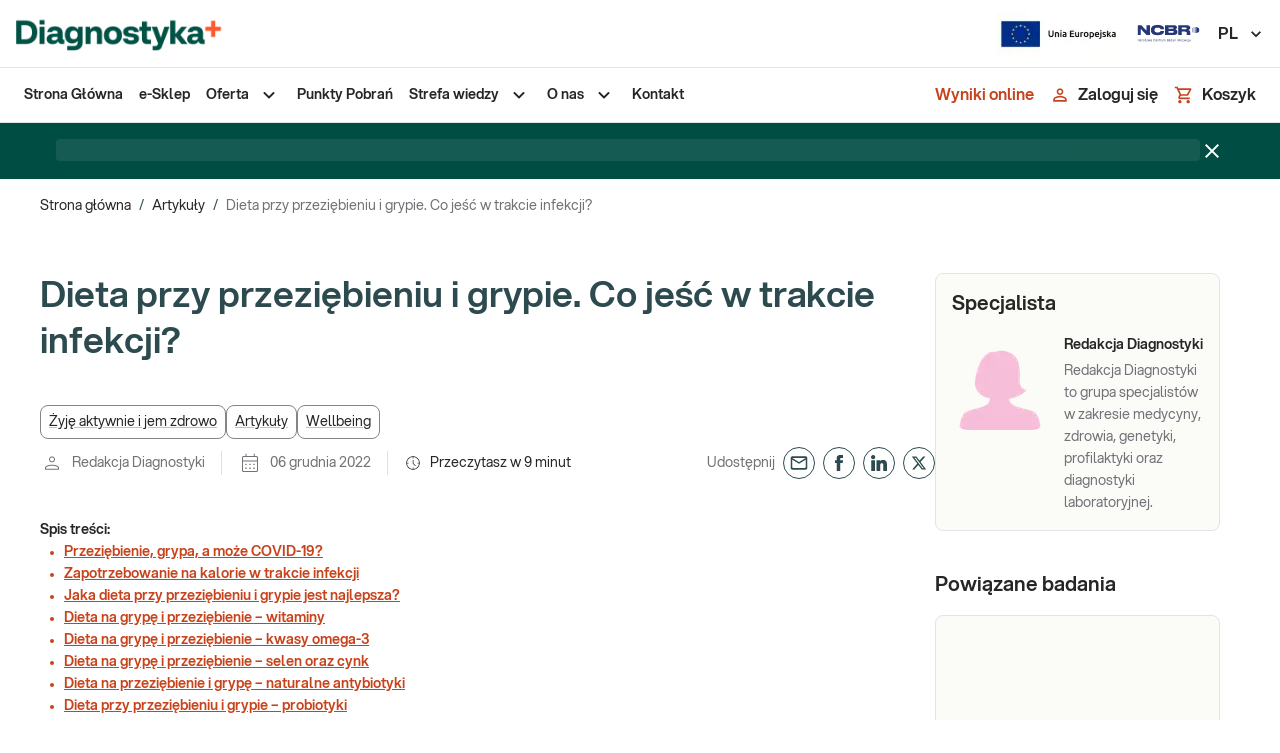

--- FILE ---
content_type: text/html; charset=utf-8
request_url: https://diag.pl/pacjent/artykuly/dieta-w-trakcie-infekcji/
body_size: 35827
content:
<!DOCTYPE html><html lang="pl"><head><meta charSet="utf-8" data-next-head=""/><meta name="viewport" content="minimum-scale=1, initial-scale=1, width=device-width, shrink-to-fit=no" data-next-head=""/><meta name="twitter:card" content="summary_large_image" data-next-head=""/><meta name="twitter:site" content="@DIAGNOSTYKA_lab" data-next-head=""/><meta name="twitter:creator" content="@DIAGNOSTYKA_lab" data-next-head=""/><meta property="og:image:width" content="1200" data-next-head=""/><meta property="og:image:height" content="630" data-next-head=""/><meta property="og:locale" content="pl" data-next-head=""/><meta name="twitter:image" content="https://diag.pl/logo_background.png" data-next-head=""/><link rel="icon" href="/favicon.ico" data-next-head=""/><link rel="manifest" href="/manifest.json" data-next-head=""/><link rel="preload" as="image" imageSrcSet="/_next/image/?url=%2F_next%2Fstatic%2Fmedia%2Funia-europejska-simple.943735bf.png&amp;w=128&amp;q=75 1x, /_next/image/?url=%2F_next%2Fstatic%2Fmedia%2Funia-europejska-simple.943735bf.png&amp;w=384&amp;q=75 2x" data-next-head=""/><link rel="preload" as="image" imageSrcSet="/_next/image/?url=%2F_next%2Fstatic%2Fmedia%2Fncbr.c1adb66d.svg&amp;w=64&amp;q=75 1x, /_next/image/?url=%2F_next%2Fstatic%2Fmedia%2Fncbr.c1adb66d.svg&amp;w=128&amp;q=75 2x" data-next-head=""/><script type="application/ld+json" data-next-head="">{"@context":"https://schema.org","@graph":[{"@type":"WebPage","@id":"https://diag.pl/pacjent/artykuly/dieta-w-trakcie-infekcji/","url":"https://diag.pl/pacjent/artykuly/dieta-w-trakcie-infekcji/","name":"Dieta podczas infekcji - co jeść? | Diag.pl","isPartOf":{"@id":"https://diag.pl/pacjent/#website"},"primaryImageOfPage":{"@id":"https://diag.pl/pacjent/artykuly/dieta-w-trakcie-infekcji/#primaryimage"},"image":{"@id":"https://diag.pl/pacjent/artykuly/dieta-w-trakcie-infekcji/#primaryimage"},"thumbnailUrl":"https://media.diag.pl/wp-content/uploads/sites/5/2022/12/06135055/AdobeStock_275716005-1.jpg","datePublished":"2022-12-06T11:52:29+00:00","dateModified":"2024-12-03T13:20:25+00:00","author":{"@id":"https://diag.pl/pacjent/#/schema/person/5df6177da9d11170bda5bfc0001d3b30"},"description":"Nawet sprawnie działający system odpornościowy potrzebuje właściwego \"paliwa\" do walki z infekcją . Jaka dieta przy grypie i przeziębieniu jest najlepsza?","breadcrumb":{"@id":"https://diag.pl/pacjent/artykuly/dieta-w-trakcie-infekcji/#breadcrumb"},"inLanguage":"pl-PL","potentialAction":[{"@type":"ReadAction","target":["https://diag.pl/pacjent/artykuly/dieta-w-trakcie-infekcji/"]}]},{"@type":"ImageObject","inLanguage":"pl-PL","@id":"https://diag.pl/pacjent/artykuly/dieta-w-trakcie-infekcji/#primaryimage","url":"https://media.diag.pl/wp-content/uploads/sites/5/2022/12/06135055/AdobeStock_275716005-1.jpg","contentUrl":"https://media.diag.pl/wp-content/uploads/sites/5/2022/12/06135055/AdobeStock_275716005-1.jpg","width":527,"height":399,"caption":"Unhappy lonely man looking with disgust at food in bowl, lack of appetite"},{"@type":"BreadcrumbList","@id":"https://diag.pl/pacjent/artykuly/dieta-w-trakcie-infekcji/#breadcrumb","itemListElement":[{"@type":"ListItem","position":1,"name":"Strona główna","item":{"url":"https://diag.pl/pacjent/","@type":"Brand"}},{"@type":"ListItem","position":2,"name":"Dieta przy przeziębieniu i grypie. Co jeść w trakcie infekcji?"}]},{"@type":"WebSite","@id":"https://diag.pl/pacjent/#website","url":"https://diag.pl/pacjent/","name":"Pacjent - Diagnostyka Laboratoria Medyczne","description":"Badania bez skierowania, wyniki on-line, punkty pobrań w calej Polsce","potentialAction":[{"@type":"SearchAction","target":{"@type":"EntryPoint","urlTemplate":"https://diag.pl/pacjent/?s={search_term_string}"},"query-input":{"@type":"PropertyValueSpecification","valueRequired":true,"valueName":"search_term_string"}}],"inLanguage":"pl-PL"},[{"@type":["Person"],"@id":"","name":"Redakcja Diagnostyki","description":"Redakcja Diagnostyki to grupa specjalistów w zakresie medycyny, zdrowia, genetyki, profilaktyki oraz diagnostyki laboratoryjnej."}]]}</script><title data-next-head="">Dieta podczas infekcji - co jeść? | Diag.pl</title><meta name="robots" content="index,follow" data-next-head=""/><meta name="description" content="Nawet sprawnie działający system odpornościowy potrzebuje właściwego &quot;paliwa&quot; do walki z infekcją . Jaka dieta przy grypie i przeziębieniu jest najlepsza?" data-next-head=""/><meta property="og:title" content="Dieta podczas infekcji - co jeść? | Diag.pl" data-next-head=""/><meta property="og:description" content="Nawet sprawnie działający system odpornościowy potrzebuje właściwego &quot;paliwa&quot; do walki z infekcją . Jaka dieta przy grypie i przeziębieniu jest najlepsza?" data-next-head=""/><meta property="og:url" content="https://diag.pl/pacjent/artykuly/dieta-w-trakcie-infekcji/" data-next-head=""/><meta property="og:type" content="article" data-next-head=""/><meta property="og:image" content="https://media.diag.pl/wp-content/uploads/sites/5/2022/12/06135004/AdobeStock_275716005.jpg" data-next-head=""/><meta property="og:image:alt" content="dieta podczas choroby" data-next-head=""/><meta property="og:site_name" content="Pacjent - Diagnostyka Laboratoria Medyczne" data-next-head=""/><link rel="canonical" href="https://diag.pl/pacjent/artykuly/dieta-w-trakcie-infekcji/" data-next-head=""/><script type="application/ld+json" data-next-head="">{"@context":"https://schema.org","@type":"BreadcrumbList","itemListElement":[{"@type":"ListItem","position":1,"item":"https://diag.pl/","name":"Sklep"},{"@type":"ListItem","position":2,"item":"https://diag.pl/pacjent/artykuly/","name":"Artykuły"},{"@type":"ListItem","position":3,"item":"https://diag.pl/pacjent/artykuly/dieta-w-trakcie-infekcji/","name":"Dieta przy przeziębieniu i grypie. Co jeść w trakcie infekcji?"}]}</script><meta name="google-site-verification" content="1no6z4-fOdK2rUvNIKsU9VwhVM89_RRja4QEyfiJsz4"/><link rel="preconnect" href="https://www.googletagmanager.com"/><link rel="preconnect" href="https://www.google-analytics.com"/><link rel="preconnect" href="https://aggregator.eu.usercentrics.eu"/><link rel="preconnect" href="https://app.eu.usercentrics.eu"/><link rel="preconnect" href="https://media.diag.pl"/><meta name="theme-color" content="#F55E32"/><link rel="apple-touch-icon" href="/icons/apple-touch-icon.png"/><link rel="mask-icon" href="/icons/safari-pinned-tab.svg" color="#FFFFFF"/><meta name="emotion-insertion-point" content=""/><style data-emotion="mui-global 2lvfni">html{-webkit-font-smoothing:antialiased;-moz-osx-font-smoothing:grayscale;box-sizing:border-box;-webkit-text-size-adjust:100%;}*,*::before,*::after{box-sizing:inherit;}strong,b{font-weight:800;}body{margin:0;color:#262626;font-size:0.875rem;line-height:22px;font-family:'aspektaFont','aspektaFont Fallback';font-weight:400;background-color:#FFFFFF;}@media print{body{background-color:#fff;}}body::backdrop{background-color:#FFFFFF;}.keen-slider:not([data-keen-slider-disabled]){-webkit-touch-callout:none;-webkit-tap-highlight-color:transparent;-webkit-align-content:flex-start;-ms-flex-line-pack:flex-start;align-content:flex-start;display:-webkit-box;display:-webkit-flex;display:-ms-flexbox;display:flex;overflow:hidden;position:relative;touch-action:pan-y;-webkit-user-select:none;-moz-user-select:none;-ms-user-select:none;-webkit-user-select:none;-moz-user-select:none;-ms-user-select:none;user-select:none;-khtml-user-select:none;width:100%;}.keen-slider:not([data-keen-slider-disabled]) .keen-slider__slide{min-height:100%;overflow:hidden;position:relative;width:100%;}.keen-slider:not([data-keen-slider-disabled])[data-keen-slider-reverse]{-webkit-flex-direction:row-reverse;-ms-flex-direction:row-reverse;flex-direction:row-reverse;}.keen-slider:not([data-keen-slider-disabled])[data-keen-slider-v]{-webkit-box-flex-wrap:wrap;-webkit-flex-wrap:wrap;-ms-flex-wrap:wrap;flex-wrap:wrap;}*:focus-visible:not(.MuiPaginationItem-root),.Mui-focusVisible>.MuiTouchRipple-root,.MuiTab-root:focus-visible{outline:2px dotted;outline-color:#29796E;outline-offset:3px;border-radius:8px;}*[data-revert-focus]:focus-visible,.Mui-focusVisible[data-revert-focus]>.MuiTouchRipple-root{outline-color:#FFC0B0;}.grecaptcha-badge{display:none!important;}.payu-mini-installments-widget-details{color:#fff!important;font-weight:800!important;-webkit-text-decoration:none!important;text-decoration:none!important;}[data-id="DataPickerController"] .MuiIconButton-root{border:none;}.notistack-SnackbarContainer.z-alert{z-index:9999;}.notistack-SnackbarContainer.z-alert .MuiAlert-root{margin:0 auto;}.notistack-SnackbarContainer.z-alert .MuiAlert-root .MuiTypography-body1{text-align:center;}#zowieShadow{z-index:1000!important;}#zowieFloatingButton,#zowieFloatingButtonMobile{z-index:1001!important;}#zowieCallToAction{z-index:1002!important;}#zowieChatBar{z-index:1503!important;}#zowieChatbotWrapper{z-index:1505!important;}#zowieImagePreviewModal{z-index:1007!important;}</style><style data-emotion="mui-global animation-c7515d">@-webkit-keyframes animation-c7515d{0%{opacity:1;}50%{opacity:0.4;}100%{opacity:1;}}@keyframes animation-c7515d{0%{opacity:1;}50%{opacity:0.4;}100%{opacity:1;}}</style><style data-emotion="mui-global 1prfaxn">@-webkit-keyframes mui-auto-fill{from{display:block;}}@keyframes mui-auto-fill{from{display:block;}}@-webkit-keyframes mui-auto-fill-cancel{from{display:block;}}@keyframes mui-auto-fill-cancel{from{display:block;}}</style><style data-emotion="mui 169zxco 165n1ew 1wr5w3m ozqvn2 1usfu1s 6t5g38 1x4jos1 183hrol 176mr8i 1g78ho2 q7mezt mdj84i 14jz0ii 1qth6n5 1c4iru3 1l9vd1u 1xhj18k fibg4p 8ycy4o 1svojl6 l6v5ax j7qwjs 1rb0nos 1txeit4 g4f28p qrp4pp nau0r1 1siv2hp 1i77c97 1guk29 fnmism cveorv 48irxq chz7cr sg41f0 1bj2qto 12a0yjk 1odngg1 1cbf1l2 15830to 9vd5ud 11mag22 3ic5s1 1yp4ln 13pmxen 1e1xnno 14euuxi 1f11l0v et596j 1sf3xto 1ylhpii 51eq8m 1yu6003 1nd5pgh lwueoq 1sq0331 qblseh 1dsjtp2 nnhsji 1sb9fsf jbhcxb 18zsr3k 19hkpd7 1n5khr6 ckl1rr l2agmj 1x3g0rn 70qvj9 1xhj4sq 1kuzi26 klfqzk 1ms0d7p mptci3 1ua09h0 csffzd b1o58j 1vwcgq7 tfwlga qyuzqw 17jmhd6 1k16568 9obcb1 1hvi5nm 1oeqobl 19oxd8w rekgbb 8aeoew gt7rn 1tjs6m6 11fgm5s 1rrerex 1wdv02f 19gfeyw 1q2yeog 7aao72 17d6x6u 17hfcny 1reilnm 1mgcj3z 1rzcqm4 1cif7hz 1fmy963 1g4yje1 i9gxme 1e71bt9 yd8sa2 oois1o 9h6quu 1rrrgfx 1xofw7x 1u19fhr 1ob7whl 4jin6z jbh34a go8lye 1klpoq2 1uqkke5 1danp2x zwm3y5 1om685 1xj4af0 7d0zx8 1qdb9c2 v20fs0 iw12t2 1l4w6pd 15mn695 1ov46kg 1ceotr5 1dmmqq2 5ax1kt 17v13po hro3cu 1v5r8sl 1w3zjwp fsidr7 1l4ytkg 9esel5 1b27u7h a9fcdg 1hqz9cp 1qvj7cc i9gsk8 1h3rcwh pt83tg 50je49 7jk4ai 5v2ak0 81qg8w 5096r6 jkie64 1vay3tp 1tsk9jx 3z7cp1 11c3jkh ajuh03 14clh9e jkpc5m dwku5u 1kie77u 1wwkal0 ld5sw1 epvrwn 1g084te r508jt 1i2sh8g 1pwcgil ppt6pl 1djhlqf ofph1b 1m0w9gu qydmfm 1due7ye 1ux38x7 13pptvj">.mui-169zxco{position:-webkit-sticky;position:sticky;top:-68px;background-color:white;border-bottom:1px solid;border-bottom-style:solid;border-bottom-color:#E4E4E5;}@media (min-width:0px){.mui-169zxco{z-index:1299;}}@media (min-width:900px){.mui-169zxco{z-index:1299;}}@media (min-width:1200px){.mui-169zxco{top:0;margin-bottom:0px;}}.mui-165n1ew{display:-webkit-box;display:-webkit-flex;display:-ms-flexbox;display:flex;-webkit-flex-direction:column;-ms-flex-direction:column;flex-direction:column;position:relative;z-index:1;height:68px;background-color:#FFFFFF;border-bottom-width:1px;border-bottom-style:solid;border-bottom-color:#E4E4E5;-webkit-box-pack:center;-ms-flex-pack:center;-webkit-justify-content:center;justify-content:center;}.mui-1wr5w3m{width:100%;margin-left:auto;box-sizing:border-box;margin-right:auto;padding-left:8px;padding-right:8px;padding-left:16px;padding-right:16px;margin-left:auto!important;margin-right:auto!important;}@media (min-width:600px){.mui-1wr5w3m{padding-left:12px;padding-right:12px;}}@media (min-width:1520px){.mui-1wr5w3m{max-width:1520px;}}@media (min-width:600px){.mui-1wr5w3m{padding-left:16px;padding-right:16px;}}@media (min-width:900px){.mui-1wr5w3m{padding-left:40px;padding-right:40px;}}@media (min-width:0px){.mui-1wr5w3m{padding-left:16px;padding-right:16px;}}@media (min-width:1440px){.mui-1wr5w3m{padding-left:40px;padding-right:40px;}}.mui-ozqvn2{display:-webkit-box;display:-webkit-flex;display:-ms-flexbox;display:flex;-webkit-flex-direction:row;-ms-flex-direction:row;flex-direction:row;}.mui-ozqvn2>:not(style):not(style){margin:0;}.mui-ozqvn2>:not(style)~:not(style){margin-left:40px;}.mui-1usfu1s{display:-webkit-box;display:-webkit-flex;display:-ms-flexbox;display:flex;}.mui-1usfu1s picture{display:-webkit-box;display:-webkit-flex;display:-ms-flexbox;display:flex;-webkit-align-items:center;-webkit-box-align:center;-ms-flex-align:center;align-items:center;}.mui-1usfu1s picture img{width:54px;height:32px;object-fit:contain;}@media (min-width:600px){.mui-1usfu1s picture img{width:213px!important;height:51px!important;}}.mui-6t5g38{display:-webkit-box;display:-webkit-flex;display:-ms-flexbox;display:flex;-webkit-flex-direction:row;-ms-flex-direction:row;flex-direction:row;-webkit-box-flex:1;-webkit-flex-grow:1;-ms-flex-positive:1;flex-grow:1;-webkit-box-pack:end;-ms-flex-pack:end;-webkit-justify-content:flex-end;justify-content:flex-end;-webkit-align-items:center;-webkit-box-align:center;-ms-flex-align:center;align-items:center;}.mui-6t5g38>:not(style):not(style){margin:0;}.mui-6t5g38>:not(style)~:not(style){margin-left:40px;}.mui-1x4jos1{display:-webkit-box;display:-webkit-flex;display:-ms-flexbox;display:flex;-webkit-flex-direction:row;-ms-flex-direction:row;flex-direction:row;-webkit-align-items:center;-webkit-box-align:center;-ms-flex-align:center;align-items:center;}.mui-1x4jos1>:not(style):not(style){margin:0;}.mui-1x4jos1>:not(style)~:not(style){margin-left:16px;}.mui-183hrol{display:none;-webkit-align-items:center;-webkit-box-align:center;-ms-flex-align:center;align-items:center;}@media (min-width:900px){.mui-183hrol{display:-webkit-box;display:-webkit-flex;display:-ms-flexbox;display:flex;}}@media (min-width:1440px){.mui-183hrol{margin-left:10px;}}.mui-176mr8i{display:-webkit-inline-box;display:-webkit-inline-flex;display:-ms-inline-flexbox;display:inline-flex;-webkit-align-items:center;-webkit-box-align:center;-ms-flex-align:center;align-items:center;-webkit-box-pack:center;-ms-flex-pack:center;-webkit-justify-content:center;justify-content:center;position:relative;box-sizing:border-box;-webkit-tap-highlight-color:transparent;background-color:transparent;outline:0;border:0;margin:0;border-radius:0;padding:0;cursor:pointer;-webkit-user-select:none;-moz-user-select:none;-ms-user-select:none;user-select:none;vertical-align:middle;-moz-appearance:none;-webkit-appearance:none;-webkit-text-decoration:none;text-decoration:none;color:inherit;font-size:1rem;line-height:22px;font-weight:600;text-transform:none;font-family:'aspektaFont','aspektaFont Fallback';min-width:64px;padding:6px 16px;border:0;border-radius:4px;-webkit-transition:background-color 250ms cubic-bezier(0.4, 0, 0.2, 1) 0ms,box-shadow 250ms cubic-bezier(0.4, 0, 0.2, 1) 0ms,border-color 250ms cubic-bezier(0.4, 0, 0.2, 1) 0ms,color 250ms cubic-bezier(0.4, 0, 0.2, 1) 0ms;transition:background-color 250ms cubic-bezier(0.4, 0, 0.2, 1) 0ms,box-shadow 250ms cubic-bezier(0.4, 0, 0.2, 1) 0ms,border-color 250ms cubic-bezier(0.4, 0, 0.2, 1) 0ms,color 250ms cubic-bezier(0.4, 0, 0.2, 1) 0ms;padding:6px 8px;color:var(--variant-textColor);background-color:var(--variant-textBg);color:inherit;border-color:currentColor;--variant-containedBg:#84848A;box-shadow:none;-webkit-transition:background-color 250ms cubic-bezier(0.4, 0, 0.2, 1) 0ms,box-shadow 250ms cubic-bezier(0.4, 0, 0.2, 1) 0ms,border-color 250ms cubic-bezier(0.4, 0, 0.2, 1) 0ms;transition:background-color 250ms cubic-bezier(0.4, 0, 0.2, 1) 0ms,box-shadow 250ms cubic-bezier(0.4, 0, 0.2, 1) 0ms,border-color 250ms cubic-bezier(0.4, 0, 0.2, 1) 0ms;border-radius:32px;position:relative;color:#C7431C;padding:10px 24px;min-width:44px;width:44px;color:#262626;}.mui-176mr8i::-moz-focus-inner{border-style:none;}.mui-176mr8i.Mui-disabled{pointer-events:none;cursor:default;}@media print{.mui-176mr8i{-webkit-print-color-adjust:exact;color-adjust:exact;}}.mui-176mr8i.MuiLoadingButton-loading.MuiButton-contained .MuiLoadingButton-loadingIndicator{color:#FFFFFF;}.mui-176mr8i:hover{-webkit-text-decoration:none;text-decoration:none;}.mui-176mr8i.Mui-disabled{color:#77777D;}@media (hover: hover){.mui-176mr8i:hover{--variant-containedBg:#f5f5f5;--variant-textBg:rgba(38, 38, 38, 0.04);--variant-outlinedBg:rgba(38, 38, 38, 0.04);}}.mui-176mr8i:hover{box-shadow:none;}.mui-176mr8i.Mui-focusVisible{box-shadow:none;}.mui-176mr8i:active{box-shadow:none;}.mui-176mr8i.Mui-disabled{box-shadow:none;}.mui-176mr8i.MuiButton-loading{color:transparent;}.mui-176mr8i.MuiButton-outlined.Mui-disabled{border-width:2px;border-color:#77777D;color:#77777D;}.mui-176mr8i.MuiButton-contained.Mui-disabled:not(.MuiButton-loading){color:#262626;}.mui-176mr8i.MuiButton-contained .MuiButton-loadingIndicator{color:#FFFFFF;}.mui-176mr8i:hover{background-color:#FFF2EE;color:#C7431C;}.mui-176mr8i:focus-within{outline:-webkit-focus-ring-color auto 1px;}.mui-1g78ho2{display:inherit;margin-right:-4px;margin-left:8px;}.mui-1g78ho2>*:nth-of-type(1){font-size:20px;}.mui-q7mezt{-webkit-user-select:none;-moz-user-select:none;-ms-user-select:none;user-select:none;width:1em;height:1em;display:inline-block;-webkit-flex-shrink:0;-ms-flex-negative:0;flex-shrink:0;-webkit-transition:fill 200ms cubic-bezier(0.4, 0, 0.2, 1) 0ms;transition:fill 200ms cubic-bezier(0.4, 0, 0.2, 1) 0ms;fill:currentColor;font-size:1.5rem;}.mui-mdj84i{display:-webkit-box;display:-webkit-flex;display:-ms-flexbox;display:flex;-webkit-flex-direction:column;-ms-flex-direction:column;flex-direction:column;position:relative;z-index:1;height:54px;background-color:#FFFFFF;}.mui-14jz0ii{width:100%;margin-left:auto;box-sizing:border-box;margin-right:auto;padding-left:8px;padding-right:8px;padding-left:16px;padding-right:16px;height:100%;margin-left:auto!important;margin-right:auto!important;}@media (min-width:600px){.mui-14jz0ii{padding-left:12px;padding-right:12px;}}@media (min-width:1520px){.mui-14jz0ii{max-width:1520px;}}@media (min-width:600px){.mui-14jz0ii{padding-left:16px;padding-right:16px;}}@media (min-width:900px){.mui-14jz0ii{padding-left:40px;padding-right:40px;}}@media (min-width:0px){.mui-14jz0ii{padding-left:16px;padding-right:16px;}}@media (min-width:1440px){.mui-14jz0ii{padding-left:40px;padding-right:40px;}}.mui-1qth6n5{display:-webkit-box;display:-webkit-flex;display:-ms-flexbox;display:flex;-webkit-flex-direction:row;-ms-flex-direction:row;flex-direction:row;-webkit-box-pack:justify;-webkit-justify-content:space-between;justify-content:space-between;height:100%;}@media (min-width:0px){.mui-1qth6n5{-webkit-align-items:center;-webkit-box-align:center;-ms-flex-align:center;align-items:center;}}@media (min-width:1200px){.mui-1qth6n5{-webkit-align-items:initial;-webkit-box-align:initial;-ms-flex-align:initial;align-items:initial;}}@media (min-width:0px){.mui-1c4iru3{display:none;}}@media (min-width:1200px){.mui-1c4iru3{display:-webkit-box;display:-webkit-flex;display:-ms-flexbox;display:flex;}}.mui-1l9vd1u ul{margin:0;padding:0;list-style-type:none;height:100%;-webkit-align-items:center;-webkit-box-align:center;-ms-flex-align:center;align-items:center;}.mui-1xhj18k{display:-webkit-box;display:-webkit-flex;display:-ms-flexbox;display:flex;-webkit-flex-direction:row;-ms-flex-direction:row;flex-direction:row;}.mui-fibg4p{position:relative;cursor:pointer;}.mui-fibg4p>a{display:block;}.mui-fibg4p>a,.mui-fibg4p>div.MuiStack-root{margin:0;padding:16px 8px;}.mui-fibg4p.active{height:100%;background-color:#E6FBF7;}.mui-fibg4p.active>a>span,.mui-fibg4p.active>.MuiStack-root>span{font-weight:800;}.mui-fibg4p>a>span,.mui-fibg4p>.MuiStack-root>span,.mui-fibg4p>.MuiStack-root>svg{-webkit-transition:color 300ms cubic-bezier(0.4, 0, 0.2, 1) 0ms;transition:color 300ms cubic-bezier(0.4, 0, 0.2, 1) 0ms;}.mui-fibg4p>a,.mui-fibg4p>a>span,.mui-fibg4p>.MuiStack-root>span{-webkit-text-decoration:none;text-decoration:none;font-weight:600;color:#262626;-webkit-transition:color 300ms cubic-bezier(0.4, 0, 0.2, 1) 0ms;transition:color 300ms cubic-bezier(0.4, 0, 0.2, 1) 0ms;}.mui-fibg4p:hover>a>span,.mui-fibg4p:hover>.MuiStack-root>span,.mui-fibg4p:hover>.MuiStack-root>svg{color:#C7431C;}.mui-fibg4p:hover>.MuiStack-root.submenu,.mui-fibg4p:focus-within>.MuiStack-root.submenu{display:-webkit-box;display:-webkit-flex;display:-ms-flexbox;display:flex;}.mui-fibg4p>.MuiStack-root{-webkit-align-items:center;-webkit-box-align:center;-ms-flex-align:center;align-items:center;}.mui-fibg4p .submenu{display:none;position:absolute;top:100%;height:-webkit-fit-content;height:-moz-fit-content;height:fit-content;background:white;z-index:1300;box-shadow:0 1px 5px 0 #0000001F,0 2px 2px 0 #00000024,0 3px 1px 0 #00000033;border-radius:4px;min-width:245px;}.mui-fibg4p .submenu li>a>span,.mui-fibg4p .submenu li>.MuiStack-root>span,.mui-fibg4p .submenu li>.MuiStack-root>svg{-webkit-transition:color 300ms cubic-bezier(0.4, 0, 0.2, 1) 0ms;transition:color 300ms cubic-bezier(0.4, 0, 0.2, 1) 0ms;}.mui-fibg4p .submenu li>a,.mui-fibg4p .submenu li>a>span,.mui-fibg4p .submenu li>.MuiStack-root>span{-webkit-text-decoration:none;text-decoration:none;font-weight:600;color:#262626;}.mui-fibg4p .submenu li{width:100%;-webkit-transition:background-color 300ms cubic-bezier(0.4, 0, 0.2, 1) 0ms;transition:background-color 300ms cubic-bezier(0.4, 0, 0.2, 1) 0ms;}.mui-fibg4p .submenu li>a{display:block;}.mui-fibg4p .submenu li>a,.mui-fibg4p .submenu li>div.MuiStack-root{padding:16px 8px;}.mui-fibg4p .submenu li:hover,.mui-fibg4p .submenu li:focus-within{background-color:#E6FBF7;}.mui-fibg4p .submenu li:hover >a>span,.mui-fibg4p .submenu li:focus-within >a>span,.mui-fibg4p .submenu li:hover .MuiStack-root>span,.mui-fibg4p .submenu li:focus-within .MuiStack-root>span,.mui-fibg4p .submenu li:hover .MuiStack-root>svg,.mui-fibg4p .submenu li:focus-within .MuiStack-root>svg{color:#29796E;}.mui-fibg4p .submenu li:hover>.MuiStack-root.submenu2,.mui-fibg4p .submenu li:focus-within>.MuiStack-root.submenu2{display:-webkit-box;display:-webkit-flex;display:-ms-flexbox;display:flex;}.mui-fibg4p .submenu li>.MuiStack-root:not(.submenu2){-webkit-box-pack:justify;-webkit-justify-content:space-between;justify-content:space-between;}.mui-fibg4p .submenu2{display:none;position:absolute;left:calc(100% - 6px);top:0;min-width:480px;height:100%;-webkit-box-flex-flow:column-wrap;-webkit-flex-flow:column-wrap;-ms-flex-flow:column-wrap;flex-flow:column-wrap;-webkit-box-flex-wrap:wrap;-webkit-flex-wrap:wrap;-ms-flex-wrap:wrap;flex-wrap:wrap;-webkit-box-pack:start;-ms-flex-pack:start;-webkit-justify-content:flex-start;justify-content:flex-start;-webkit-align-items:flex-start;-webkit-box-align:flex-start;-ms-flex-align:flex-start;align-items:flex-start;background-color:#E6FBF7;box-shadow:0 1px 5px 0 #0000001F,0 2px 2px 0 #00000024,0 3px 1px 0 #00000033;border-radius:0 4px 4px 0;-webkit-clip-path:inset(-4px -4px -4px 2px);clip-path:inset(-4px -4px -4px 2px);}.mui-fibg4p .submenu2.is-narrow{min-width:240px;}.mui-fibg4p .submenu2 li{width:240px;-webkit-transition:background-color 300ms cubic-bezier(0.4, 0, 0.2, 1) 0ms;transition:background-color 300ms cubic-bezier(0.4, 0, 0.2, 1) 0ms;}.mui-fibg4p .submenu2 li:hover{background-color:white;}.mui-fibg4p .submenu2 li:hover:hover>a,.mui-fibg4p .submenu2 li:hover:hover>a>span{color:#C7431C;}.mui-fibg4p .submenu2 li>a,.mui-fibg4p .submenu2 li>a>span{-webkit-text-decoration:none;text-decoration:none;font-weight:400;color:#262626;-webkit-transition:color 300ms cubic-bezier(0.4, 0, 0.2, 1) 0ms;transition:color 300ms cubic-bezier(0.4, 0, 0.2, 1) 0ms;}.mui-8ycy4o{margin:0;font:inherit;line-height:inherit;letter-spacing:inherit;font-weight:600;color:#C7431C;-webkit-text-decoration:underline;text-decoration:underline;text-decoration-color:var(--Link-underlineColor);color:#C7431C;}.mui-8ycy4o:hover{text-decoration-color:inherit;}.mui-8ycy4o:hover,.mui-8ycy4o:focus{color:#F55E32;}.mui-1svojl6{margin:0;font-size:0.875rem;line-height:22px;font-family:'aspektaFont','aspektaFont Fallback';font-weight:400;}.mui-l6v5ax{-webkit-user-select:none;-moz-user-select:none;-ms-user-select:none;user-select:none;width:1em;height:1em;display:inline-block;-webkit-flex-shrink:0;-ms-flex-negative:0;flex-shrink:0;-webkit-transition:fill 200ms cubic-bezier(0.4, 0, 0.2, 1) 0ms;transition:fill 200ms cubic-bezier(0.4, 0, 0.2, 1) 0ms;fill:currentColor;font-size:1.5rem;margin-left:8px;}.mui-j7qwjs{display:-webkit-box;display:-webkit-flex;display:-ms-flexbox;display:flex;-webkit-flex-direction:column;-ms-flex-direction:column;flex-direction:column;}@media (min-width:0px){.mui-1rb0nos{display:block;}}@media (min-width:1200px){.mui-1rb0nos{display:none;}}.mui-1txeit4{display:-webkit-box;display:-webkit-flex;display:-ms-flexbox;display:flex;-webkit-flex-direction:row;-ms-flex-direction:row;flex-direction:row;height:100%;}.mui-g4f28p{display:-webkit-inline-box;display:-webkit-inline-flex;display:-ms-inline-flexbox;display:inline-flex;-webkit-align-items:center;-webkit-box-align:center;-ms-flex-align:center;align-items:center;-webkit-box-pack:center;-ms-flex-pack:center;-webkit-justify-content:center;justify-content:center;position:relative;box-sizing:border-box;-webkit-tap-highlight-color:transparent;background-color:transparent;outline:0;border:0;margin:0;border-radius:0;padding:0;cursor:pointer;-webkit-user-select:none;-moz-user-select:none;-ms-user-select:none;user-select:none;vertical-align:middle;-moz-appearance:none;-webkit-appearance:none;-webkit-text-decoration:none;text-decoration:none;color:inherit;font-size:1rem;line-height:22px;font-weight:600;text-transform:none;font-family:'aspektaFont','aspektaFont Fallback';min-width:64px;padding:6px 16px;border:0;border-radius:4px;-webkit-transition:background-color 250ms cubic-bezier(0.4, 0, 0.2, 1) 0ms,box-shadow 250ms cubic-bezier(0.4, 0, 0.2, 1) 0ms,border-color 250ms cubic-bezier(0.4, 0, 0.2, 1) 0ms,color 250ms cubic-bezier(0.4, 0, 0.2, 1) 0ms;transition:background-color 250ms cubic-bezier(0.4, 0, 0.2, 1) 0ms,box-shadow 250ms cubic-bezier(0.4, 0, 0.2, 1) 0ms,border-color 250ms cubic-bezier(0.4, 0, 0.2, 1) 0ms,color 250ms cubic-bezier(0.4, 0, 0.2, 1) 0ms;padding:6px 8px;color:var(--variant-textColor);background-color:var(--variant-textBg);--variant-textColor:#F55E32;--variant-outlinedColor:#F55E32;--variant-outlinedBorder:rgba(245, 94, 50, 0.5);--variant-containedColor:#fff;--variant-containedBg:#F55E32;padding:4px 5px;font-size:0.8125rem;box-shadow:none;-webkit-transition:background-color 250ms cubic-bezier(0.4, 0, 0.2, 1) 0ms,box-shadow 250ms cubic-bezier(0.4, 0, 0.2, 1) 0ms,border-color 250ms cubic-bezier(0.4, 0, 0.2, 1) 0ms;transition:background-color 250ms cubic-bezier(0.4, 0, 0.2, 1) 0ms,box-shadow 250ms cubic-bezier(0.4, 0, 0.2, 1) 0ms,border-color 250ms cubic-bezier(0.4, 0, 0.2, 1) 0ms;border-radius:32px;position:relative;color:#C7431C;padding:8px 16px;font-size:1rem;padding:0px;padding-left:8px;padding-right:8px;height:100%;min-width:-webkit-fit-content;min-width:-moz-fit-content;min-width:fit-content;border-radius:0;background-color:white;color:#C7431C;}.mui-g4f28p::-moz-focus-inner{border-style:none;}.mui-g4f28p.Mui-disabled{pointer-events:none;cursor:default;}@media print{.mui-g4f28p{-webkit-print-color-adjust:exact;color-adjust:exact;}}.mui-g4f28p.MuiLoadingButton-loading.MuiButton-contained .MuiLoadingButton-loadingIndicator{color:#FFFFFF;}.mui-g4f28p:hover{-webkit-text-decoration:none;text-decoration:none;}.mui-g4f28p.Mui-disabled{color:#77777D;}@media (hover: hover){.mui-g4f28p:hover{--variant-containedBg:#FFF2EE;--variant-textBg:rgba(245, 94, 50, 0.04);--variant-outlinedBorder:#F55E32;--variant-outlinedBg:rgba(245, 94, 50, 0.04);}}.mui-g4f28p:hover{box-shadow:none;}.mui-g4f28p.Mui-focusVisible{box-shadow:none;}.mui-g4f28p:active{box-shadow:none;}.mui-g4f28p.Mui-disabled{box-shadow:none;}.mui-g4f28p.MuiButton-loading{color:transparent;}.mui-g4f28p.MuiButton-outlined.Mui-disabled{border-width:2px;border-color:#77777D;color:#77777D;}.mui-g4f28p.MuiButton-contained.Mui-disabled:not(.MuiButton-loading){color:#262626;}.mui-g4f28p.MuiButton-contained .MuiButton-loadingIndicator{color:#FFFFFF;}.mui-g4f28p:hover{background-color:#FFF2EE;color:#C7431C;}.mui-g4f28p .MuiButton-startIcon{color:#C7431C;margin-left:0px;}@media (min-width:0px){.mui-g4f28p .MuiButton-startIcon{margin-right:0px;}}@media (min-width:900px){.mui-g4f28p .MuiButton-startIcon{margin-right:8px;}}.mui-g4f28p:hover{background-color:white;}@media (min-width:0px){.mui-qrp4pp{display:-webkit-box;display:-webkit-flex;display:-ms-flexbox;display:flex;}}@media (min-width:900px){.mui-qrp4pp{display:-webkit-box;display:-webkit-flex;display:-ms-flexbox;display:flex;}}.mui-nau0r1{display:-webkit-inline-box;display:-webkit-inline-flex;display:-ms-inline-flexbox;display:inline-flex;-webkit-align-items:center;-webkit-box-align:center;-ms-flex-align:center;align-items:center;-webkit-box-pack:center;-ms-flex-pack:center;-webkit-justify-content:center;justify-content:center;position:relative;box-sizing:border-box;-webkit-tap-highlight-color:transparent;background-color:transparent;outline:0;border:0;margin:0;border-radius:0;padding:0;cursor:pointer;-webkit-user-select:none;-moz-user-select:none;-ms-user-select:none;user-select:none;vertical-align:middle;-moz-appearance:none;-webkit-appearance:none;-webkit-text-decoration:none;text-decoration:none;color:inherit;font-size:1rem;line-height:22px;font-weight:600;text-transform:none;font-family:'aspektaFont','aspektaFont Fallback';min-width:64px;padding:6px 16px;border:0;border-radius:4px;-webkit-transition:background-color 250ms cubic-bezier(0.4, 0, 0.2, 1) 0ms,box-shadow 250ms cubic-bezier(0.4, 0, 0.2, 1) 0ms,border-color 250ms cubic-bezier(0.4, 0, 0.2, 1) 0ms,color 250ms cubic-bezier(0.4, 0, 0.2, 1) 0ms;transition:background-color 250ms cubic-bezier(0.4, 0, 0.2, 1) 0ms,box-shadow 250ms cubic-bezier(0.4, 0, 0.2, 1) 0ms,border-color 250ms cubic-bezier(0.4, 0, 0.2, 1) 0ms,color 250ms cubic-bezier(0.4, 0, 0.2, 1) 0ms;padding:6px 8px;color:var(--variant-textColor);background-color:var(--variant-textBg);--variant-textColor:#F55E32;--variant-outlinedColor:#F55E32;--variant-outlinedBorder:rgba(245, 94, 50, 0.5);--variant-containedColor:#fff;--variant-containedBg:#F55E32;padding:4px 5px;font-size:0.8125rem;box-shadow:none;-webkit-transition:background-color 250ms cubic-bezier(0.4, 0, 0.2, 1) 0ms,box-shadow 250ms cubic-bezier(0.4, 0, 0.2, 1) 0ms,border-color 250ms cubic-bezier(0.4, 0, 0.2, 1) 0ms;transition:background-color 250ms cubic-bezier(0.4, 0, 0.2, 1) 0ms,box-shadow 250ms cubic-bezier(0.4, 0, 0.2, 1) 0ms,border-color 250ms cubic-bezier(0.4, 0, 0.2, 1) 0ms;border-radius:32px;position:relative;color:#C7431C;padding:8px 16px;font-size:1rem;padding:0px;padding-left:8px;padding-right:8px;height:100%;min-width:-webkit-fit-content;min-width:-moz-fit-content;min-width:fit-content;border-radius:0;background-color:white;color:#262626;}.mui-nau0r1::-moz-focus-inner{border-style:none;}.mui-nau0r1.Mui-disabled{pointer-events:none;cursor:default;}@media print{.mui-nau0r1{-webkit-print-color-adjust:exact;color-adjust:exact;}}.mui-nau0r1.MuiLoadingButton-loading.MuiButton-contained .MuiLoadingButton-loadingIndicator{color:#FFFFFF;}.mui-nau0r1:hover{-webkit-text-decoration:none;text-decoration:none;}.mui-nau0r1.Mui-disabled{color:#77777D;}@media (hover: hover){.mui-nau0r1:hover{--variant-containedBg:#FFF2EE;--variant-textBg:rgba(245, 94, 50, 0.04);--variant-outlinedBorder:#F55E32;--variant-outlinedBg:rgba(245, 94, 50, 0.04);}}.mui-nau0r1:hover{box-shadow:none;}.mui-nau0r1.Mui-focusVisible{box-shadow:none;}.mui-nau0r1:active{box-shadow:none;}.mui-nau0r1.Mui-disabled{box-shadow:none;}.mui-nau0r1.MuiButton-loading{color:transparent;}.mui-nau0r1.MuiButton-outlined.Mui-disabled{border-width:2px;border-color:#77777D;color:#77777D;}.mui-nau0r1.MuiButton-contained.Mui-disabled:not(.MuiButton-loading){color:#262626;}.mui-nau0r1.MuiButton-contained .MuiButton-loadingIndicator{color:#FFFFFF;}.mui-nau0r1:hover{background-color:#FFF2EE;color:#C7431C;}@media (min-width:0px){.mui-nau0r1{display:none;}}@media (min-width:1440px){.mui-nau0r1{display:-webkit-box;display:-webkit-flex;display:-ms-flexbox;display:flex;}}.mui-nau0r1 .MuiButton-startIcon{color:#C7431C;margin-left:0px;}@media (min-width:0px){.mui-nau0r1 .MuiButton-startIcon{margin-right:0px;}}@media (min-width:900px){.mui-nau0r1 .MuiButton-startIcon{margin-right:8px;}}.mui-nau0r1:hover{background-color:white;}.mui-1siv2hp{display:inherit;margin-right:8px;margin-left:-4px;margin-left:-2px;}.mui-1siv2hp>*:nth-of-type(1){font-size:18px;}.mui-1i77c97{-webkit-user-select:none;-moz-user-select:none;-ms-user-select:none;user-select:none;width:1em;height:1em;display:inline-block;-webkit-flex-shrink:0;-ms-flex-negative:0;flex-shrink:0;-webkit-transition:fill 200ms cubic-bezier(0.4, 0, 0.2, 1) 0ms;transition:fill 200ms cubic-bezier(0.4, 0, 0.2, 1) 0ms;fill:currentColor;font-size:1.25rem;}@media (min-width:0px){.mui-1guk29{display:none;}}@media (min-width:900px){.mui-1guk29{display:-webkit-box;display:-webkit-flex;display:-ms-flexbox;display:flex;}}.mui-fnmism{display:-webkit-inline-box;display:-webkit-inline-flex;display:-ms-inline-flexbox;display:inline-flex;-webkit-align-items:center;-webkit-box-align:center;-ms-flex-align:center;align-items:center;-webkit-box-pack:center;-ms-flex-pack:center;-webkit-justify-content:center;justify-content:center;position:relative;box-sizing:border-box;-webkit-tap-highlight-color:transparent;background-color:transparent;outline:0;border:0;margin:0;border-radius:0;padding:0;cursor:pointer;-webkit-user-select:none;-moz-user-select:none;-ms-user-select:none;user-select:none;vertical-align:middle;-moz-appearance:none;-webkit-appearance:none;-webkit-text-decoration:none;text-decoration:none;color:inherit;font-size:1rem;line-height:22px;font-weight:600;text-transform:none;font-family:'aspektaFont','aspektaFont Fallback';min-width:64px;padding:6px 16px;border:0;border-radius:4px;-webkit-transition:background-color 250ms cubic-bezier(0.4, 0, 0.2, 1) 0ms,box-shadow 250ms cubic-bezier(0.4, 0, 0.2, 1) 0ms,border-color 250ms cubic-bezier(0.4, 0, 0.2, 1) 0ms,color 250ms cubic-bezier(0.4, 0, 0.2, 1) 0ms;transition:background-color 250ms cubic-bezier(0.4, 0, 0.2, 1) 0ms,box-shadow 250ms cubic-bezier(0.4, 0, 0.2, 1) 0ms,border-color 250ms cubic-bezier(0.4, 0, 0.2, 1) 0ms,color 250ms cubic-bezier(0.4, 0, 0.2, 1) 0ms;padding:6px 8px;color:var(--variant-textColor);background-color:var(--variant-textBg);--variant-textColor:#F55E32;--variant-outlinedColor:#F55E32;--variant-outlinedBorder:rgba(245, 94, 50, 0.5);--variant-containedColor:#fff;--variant-containedBg:#F55E32;box-shadow:none;-webkit-transition:background-color 250ms cubic-bezier(0.4, 0, 0.2, 1) 0ms,box-shadow 250ms cubic-bezier(0.4, 0, 0.2, 1) 0ms,border-color 250ms cubic-bezier(0.4, 0, 0.2, 1) 0ms;transition:background-color 250ms cubic-bezier(0.4, 0, 0.2, 1) 0ms,box-shadow 250ms cubic-bezier(0.4, 0, 0.2, 1) 0ms,border-color 250ms cubic-bezier(0.4, 0, 0.2, 1) 0ms;border-radius:32px;position:relative;color:#C7431C;padding:10px 24px;padding:0px;padding-left:8px;padding-right:8px;height:100%;min-width:-webkit-fit-content;min-width:-moz-fit-content;min-width:fit-content;border-radius:0;background-color:white;color:#262626;}.mui-fnmism::-moz-focus-inner{border-style:none;}.mui-fnmism.Mui-disabled{pointer-events:none;cursor:default;}@media print{.mui-fnmism{-webkit-print-color-adjust:exact;color-adjust:exact;}}.mui-fnmism.MuiLoadingButton-loading.MuiButton-contained .MuiLoadingButton-loadingIndicator{color:#FFFFFF;}.mui-fnmism:hover{-webkit-text-decoration:none;text-decoration:none;}.mui-fnmism.Mui-disabled{color:#77777D;}@media (hover: hover){.mui-fnmism:hover{--variant-containedBg:#FFF2EE;--variant-textBg:rgba(245, 94, 50, 0.04);--variant-outlinedBorder:#F55E32;--variant-outlinedBg:rgba(245, 94, 50, 0.04);}}.mui-fnmism:hover{box-shadow:none;}.mui-fnmism.Mui-focusVisible{box-shadow:none;}.mui-fnmism:active{box-shadow:none;}.mui-fnmism.Mui-disabled{box-shadow:none;}.mui-fnmism.MuiButton-loading{color:transparent;}.mui-fnmism.MuiButton-outlined.Mui-disabled{border-width:2px;border-color:#77777D;color:#77777D;}.mui-fnmism.MuiButton-contained.Mui-disabled:not(.MuiButton-loading){color:#262626;}.mui-fnmism.MuiButton-contained .MuiButton-loadingIndicator{color:#FFFFFF;}.mui-fnmism:hover{background-color:#FFF2EE;color:#C7431C;}.mui-fnmism .MuiButton-startIcon{color:#C7431C;margin-left:0px;}@media (min-width:0px){.mui-fnmism .MuiButton-startIcon{margin-right:0px;}}@media (min-width:900px){.mui-fnmism .MuiButton-startIcon{margin-right:8px;}}.mui-fnmism:hover{background-color:white;}.mui-cveorv{display:inherit;margin-right:8px;margin-left:-4px;}.mui-cveorv>*:nth-of-type(1){font-size:20px;}.mui-48irxq{-webkit-user-select:none;-moz-user-select:none;-ms-user-select:none;user-select:none;width:1em;height:1em;display:inline-block;-webkit-flex-shrink:0;-ms-flex-negative:0;flex-shrink:0;-webkit-transition:fill 200ms cubic-bezier(0.4, 0, 0.2, 1) 0ms;transition:fill 200ms cubic-bezier(0.4, 0, 0.2, 1) 0ms;fill:currentColor;font-size:1.5rem;}@media (min-width:0px){.mui-48irxq{width:32px;height:32px;}}@media (min-width:1200px){.mui-48irxq{width:20px;height:20px;}}.mui-chz7cr{position:relative;display:-webkit-inline-box;display:-webkit-inline-flex;display:-ms-inline-flexbox;display:inline-flex;vertical-align:middle;-webkit-flex-shrink:0;-ms-flex-negative:0;flex-shrink:0;}.mui-sg41f0{display:-webkit-box;display:-webkit-flex;display:-ms-flexbox;display:flex;-webkit-flex-direction:row;-ms-flex-direction:row;flex-direction:row;-webkit-box-flex-wrap:wrap;-webkit-flex-wrap:wrap;-ms-flex-wrap:wrap;flex-wrap:wrap;-webkit-box-pack:center;-ms-flex-pack:center;-webkit-justify-content:center;justify-content:center;-webkit-align-content:center;-ms-flex-line-pack:center;align-content:center;-webkit-align-items:center;-webkit-box-align:center;-ms-flex-align:center;align-items:center;position:absolute;box-sizing:border-box;font-family:'aspektaFont','aspektaFont Fallback';font-weight:600;font-size:0.75rem;min-width:20px;line-height:1;padding:0 6px;height:20px;border-radius:10px;z-index:1;-webkit-transition:-webkit-transform 225ms cubic-bezier(0.4, 0, 0.2, 1) 0ms;transition:transform 225ms cubic-bezier(0.4, 0, 0.2, 1) 0ms;background-color:#004D44;color:#fff;top:0;right:0;-webkit-transform:scale(1) translate(50%, -50%);-moz-transform:scale(1) translate(50%, -50%);-ms-transform:scale(1) translate(50%, -50%);transform:scale(1) translate(50%, -50%);transform-origin:100% 0%;-webkit-transition:-webkit-transform 195ms cubic-bezier(0.4, 0, 0.2, 1) 0ms;transition:transform 195ms cubic-bezier(0.4, 0, 0.2, 1) 0ms;}.mui-sg41f0.MuiBadge-invisible{-webkit-transform:scale(0) translate(50%, -50%);-moz-transform:scale(0) translate(50%, -50%);-ms-transform:scale(0) translate(50%, -50%);transform:scale(0) translate(50%, -50%);}@media (min-width:0px){.mui-1bj2qto{display:-webkit-box;display:-webkit-flex;display:-ms-flexbox;display:flex;}}@media (min-width:1200px){.mui-1bj2qto{display:none;}}.mui-12a0yjk{display:-webkit-inline-box;display:-webkit-inline-flex;display:-ms-inline-flexbox;display:inline-flex;-webkit-align-items:center;-webkit-box-align:center;-ms-flex-align:center;align-items:center;-webkit-box-pack:center;-ms-flex-pack:center;-webkit-justify-content:center;justify-content:center;position:relative;box-sizing:border-box;-webkit-tap-highlight-color:transparent;background-color:transparent;outline:0;border:0;margin:0;border-radius:0;padding:0;cursor:pointer;-webkit-user-select:none;-moz-user-select:none;-ms-user-select:none;user-select:none;vertical-align:middle;-moz-appearance:none;-webkit-appearance:none;-webkit-text-decoration:none;text-decoration:none;color:inherit;text-align:center;-webkit-flex:0 0 auto;-ms-flex:0 0 auto;flex:0 0 auto;font-size:1.5rem;padding:8px;border-radius:50%;color:rgba(0, 0, 0, 0.54);-webkit-transition:background-color 150ms cubic-bezier(0.4, 0, 0.2, 1) 0ms;transition:background-color 150ms cubic-bezier(0.4, 0, 0.2, 1) 0ms;--IconButton-hoverBg:rgba(0, 0, 0, 0.04);color:#77777D;--IconButton-hoverBg:rgba(119, 119, 125, 0.04);border:2px solid;border:none;color:#262626;padding:0px;padding-left:8px;}.mui-12a0yjk::-moz-focus-inner{border-style:none;}.mui-12a0yjk.Mui-disabled{pointer-events:none;cursor:default;}@media print{.mui-12a0yjk{-webkit-print-color-adjust:exact;color-adjust:exact;}}.mui-12a0yjk.MuiLoadingButton-loading.MuiButton-contained .MuiLoadingButton-loadingIndicator{color:#FFFFFF;}.mui-12a0yjk:hover{background-color:var(--IconButton-hoverBg);}@media (hover: none){.mui-12a0yjk:hover{background-color:transparent;}}.mui-12a0yjk.Mui-disabled{background-color:transparent;color:#77777D;}.mui-12a0yjk.MuiIconButton-loading{color:transparent;}.mui-1odngg1{-webkit-user-select:none;-moz-user-select:none;-ms-user-select:none;user-select:none;width:1em;height:1em;display:inline-block;-webkit-flex-shrink:0;-ms-flex-negative:0;flex-shrink:0;-webkit-transition:fill 200ms cubic-bezier(0.4, 0, 0.2, 1) 0ms;transition:fill 200ms cubic-bezier(0.4, 0, 0.2, 1) 0ms;fill:currentColor;font-size:1.5rem;width:32px;height:32px;}.mui-1cbf1l2{height:0;overflow:hidden;-webkit-transition:height 300ms cubic-bezier(0.4, 0, 0.2, 1) 0ms;transition:height 300ms cubic-bezier(0.4, 0, 0.2, 1) 0ms;height:auto;overflow:visible;}.mui-15830to{display:-webkit-box;display:-webkit-flex;display:-ms-flexbox;display:flex;width:100%;}.mui-9vd5ud{width:100%;}.mui-11mag22{background-color:#004D44;}@media (min-width:0px){.mui-11mag22{padding:8px;}}@media (min-width:900px){.mui-11mag22{padding:16px;}}.mui-3ic5s1{width:100%;margin-left:auto;box-sizing:border-box;margin-right:auto;padding-left:8px;padding-right:8px;padding-left:16px;padding-right:16px;}@media (min-width:600px){.mui-3ic5s1{padding-left:12px;padding-right:12px;}}@media (min-width:1440px){.mui-3ic5s1{max-width:1440px;}}@media (min-width:600px){.mui-3ic5s1{padding-left:16px;padding-right:16px;}}@media (min-width:900px){.mui-3ic5s1{padding-left:40px;padding-right:40px;}}.mui-1yp4ln{display:-webkit-box;display:-webkit-flex;display:-ms-flexbox;display:flex;-webkit-align-items:flex-start;-webkit-box-align:flex-start;-ms-flex-align:flex-start;align-items:flex-start;}.mui-13pmxen{display:-webkit-box;display:-webkit-flex;display:-ms-flexbox;display:flex;-webkit-flex:1;-ms-flex:1;flex:1;}.mui-1e1xnno{display:block;background-color:rgba(38, 38, 38, 0.11);height:1.2em;border-radius:4px;-webkit-animation:animation-c7515d 2s ease-in-out 0.5s infinite;animation:animation-c7515d 2s ease-in-out 0.5s infinite;background-color:rgb(51, 112, 105);margin:auto;width:100%;}@media (min-width:0px){.mui-1e1xnno{height:64px;}}@media (min-width:600px){.mui-1e1xnno{height:22px;}}.mui-14euuxi{display:-webkit-inline-box;display:-webkit-inline-flex;display:-ms-inline-flexbox;display:inline-flex;-webkit-align-items:center;-webkit-box-align:center;-ms-flex-align:center;align-items:center;-webkit-box-pack:center;-ms-flex-pack:center;-webkit-justify-content:center;justify-content:center;position:relative;box-sizing:border-box;-webkit-tap-highlight-color:transparent;background-color:transparent;outline:0;border:0;margin:0;border-radius:0;padding:0;cursor:pointer;-webkit-user-select:none;-moz-user-select:none;-ms-user-select:none;user-select:none;vertical-align:middle;-moz-appearance:none;-webkit-appearance:none;-webkit-text-decoration:none;text-decoration:none;color:inherit;text-align:center;-webkit-flex:0 0 auto;-ms-flex:0 0 auto;flex:0 0 auto;font-size:1.5rem;padding:8px;border-radius:50%;color:rgba(0, 0, 0, 0.54);-webkit-transition:background-color 150ms cubic-bezier(0.4, 0, 0.2, 1) 0ms;transition:background-color 150ms cubic-bezier(0.4, 0, 0.2, 1) 0ms;--IconButton-hoverBg:rgba(0, 0, 0, 0.04);border:2px solid;border:none;padding:0px;color:white;}.mui-14euuxi::-moz-focus-inner{border-style:none;}.mui-14euuxi.Mui-disabled{pointer-events:none;cursor:default;}@media print{.mui-14euuxi{-webkit-print-color-adjust:exact;color-adjust:exact;}}.mui-14euuxi.MuiLoadingButton-loading.MuiButton-contained .MuiLoadingButton-loadingIndicator{color:#FFFFFF;}.mui-14euuxi:hover{background-color:var(--IconButton-hoverBg);}@media (hover: none){.mui-14euuxi:hover{background-color:transparent;}}.mui-14euuxi.Mui-disabled{background-color:transparent;color:#77777D;}.mui-14euuxi.MuiIconButton-loading{color:transparent;}.mui-1f11l0v{--Grid-columns:12;--Grid-columnSpacing:0px;--Grid-rowSpacing:0px;-webkit-flex-direction:row;-ms-flex-direction:row;flex-direction:row;min-width:0;box-sizing:border-box;display:-webkit-box;display:-webkit-flex;display:-ms-flexbox;display:flex;-webkit-box-flex-wrap:wrap;-webkit-flex-wrap:wrap;-ms-flex-wrap:wrap;flex-wrap:wrap;gap:var(--Grid-rowSpacing) var(--Grid-columnSpacing);}.mui-1f11l0v >*{--Grid-parent-columns:12;}.mui-1f11l0v >*{--Grid-parent-columnSpacing:0px;}.mui-1f11l0v >*{--Grid-parent-rowSpacing:0px;}.mui-et596j{-webkit-box-flex:0;-webkit-flex-grow:0;-ms-flex-positive:0;flex-grow:0;-webkit-flex-basis:auto;-ms-flex-preferred-size:auto;flex-basis:auto;width:calc(100% * 12 / var(--Grid-parent-columns) - (var(--Grid-parent-columns) - 12) * (var(--Grid-parent-columnSpacing) / var(--Grid-parent-columns)));min-width:0;box-sizing:border-box;}@media (min-width:900px){.mui-et596j{-webkit-box-flex:0;-webkit-flex-grow:0;-ms-flex-positive:0;flex-grow:0;-webkit-flex-basis:auto;-ms-flex-preferred-size:auto;flex-basis:auto;width:calc(100% * 12 / var(--Grid-parent-columns) - (var(--Grid-parent-columns) - 12) * (var(--Grid-parent-columnSpacing) / var(--Grid-parent-columns)));}}.mui-1sf3xto{padding-top:16px;padding-bottom:16px;}.mui-1ylhpii{margin:0;font-size:0.875rem;line-height:22px;font-family:'aspektaFont','aspektaFont Fallback';font-weight:400;color:#2D4B4F;}.mui-51eq8m{display:-webkit-box;display:-webkit-flex;display:-ms-flexbox;display:flex;-webkit-box-flex-wrap:wrap;-webkit-flex-wrap:wrap;-ms-flex-wrap:wrap;flex-wrap:wrap;-webkit-align-items:center;-webkit-box-align:center;-ms-flex-align:center;align-items:center;padding:0;margin:0;list-style:none;}.mui-1yu6003{margin:0;font:inherit;line-height:inherit;letter-spacing:inherit;font-weight:400;color:#262626;-webkit-text-decoration:none;text-decoration:none;color:#262626;}.mui-1yu6003:hover,.mui-1yu6003:focus{color:#F55E32;}.mui-1nd5pgh{display:-webkit-box;display:-webkit-flex;display:-ms-flexbox;display:flex;-webkit-user-select:none;-moz-user-select:none;-ms-user-select:none;user-select:none;margin-left:8px;margin-right:8px;}.mui-lwueoq{margin:0;font-size:0.875rem;line-height:22px;font-family:'aspektaFont','aspektaFont Fallback';font-weight:400;color:#717177;}@media (min-width:0px){.mui-1sq0331{padding-top:24px;padding-bottom:24px;}}@media (min-width:1200px){.mui-1sq0331{padding-top:40px;padding-bottom:40px;}}.mui-qblseh{--Grid-columns:12;--Grid-columnSpacing:20px;--Grid-rowSpacing:20px;-webkit-flex-direction:row;-ms-flex-direction:row;flex-direction:row;min-width:0;box-sizing:border-box;display:-webkit-box;display:-webkit-flex;display:-ms-flexbox;display:flex;-webkit-box-flex-wrap:wrap;-webkit-flex-wrap:wrap;-ms-flex-wrap:wrap;flex-wrap:wrap;gap:var(--Grid-rowSpacing) var(--Grid-columnSpacing);margin-bottom:40px;}.mui-qblseh >*{--Grid-parent-columns:12;}.mui-qblseh >*{--Grid-parent-columnSpacing:20px;}.mui-qblseh >*{--Grid-parent-rowSpacing:20px;}.mui-1dsjtp2{-webkit-box-flex:0;-webkit-flex-grow:0;-ms-flex-positive:0;flex-grow:0;-webkit-flex-basis:auto;-ms-flex-preferred-size:auto;flex-basis:auto;width:calc(100% * 12 / var(--Grid-parent-columns) - (var(--Grid-parent-columns) - 12) * (var(--Grid-parent-columnSpacing) / var(--Grid-parent-columns)));min-width:0;box-sizing:border-box;}@media (min-width:1200px){.mui-1dsjtp2{-webkit-box-flex:0;-webkit-flex-grow:0;-ms-flex-positive:0;flex-grow:0;-webkit-flex-basis:auto;-ms-flex-preferred-size:auto;flex-basis:auto;width:calc(100% * 9 / var(--Grid-parent-columns) - (var(--Grid-parent-columns) - 9) * (var(--Grid-parent-columnSpacing) / var(--Grid-parent-columns)));}}.mui-nnhsji{display:-webkit-box;display:-webkit-flex;display:-ms-flexbox;display:flex;-webkit-flex-direction:column;-ms-flex-direction:column;flex-direction:column;}.mui-nnhsji>:not(style):not(style){margin:0;}.mui-nnhsji>:not(style)~:not(style){margin-top:80px;}.mui-1sb9fsf{display:-webkit-box;display:-webkit-flex;display:-ms-flexbox;display:flex;-webkit-flex-direction:column;-ms-flex-direction:column;flex-direction:column;}.mui-1sb9fsf>:not(style):not(style){margin:0;}.mui-1sb9fsf>:not(style)~:not(style){margin-top:40px;}.mui-jbhcxb{margin:0;font-size:2.25rem;line-height:46px;font-weight:600;font-family:'aspektaFont','aspektaFont Fallback';color:#2D4B4F;}.mui-18zsr3k{display:-webkit-box;display:-webkit-flex;display:-ms-flexbox;display:flex;-webkit-flex-direction:column;-ms-flex-direction:column;flex-direction:column;}.mui-18zsr3k>:not(style):not(style){margin:0;}.mui-18zsr3k>:not(style)~:not(style){margin-top:8px;}.mui-19hkpd7{--Grid-columns:12;--Grid-columnSpacing:8px;--Grid-rowSpacing:8px;-webkit-flex-direction:row;-ms-flex-direction:row;flex-direction:row;min-width:0;box-sizing:border-box;display:-webkit-box;display:-webkit-flex;display:-ms-flexbox;display:flex;-webkit-box-flex-wrap:wrap;-webkit-flex-wrap:wrap;-ms-flex-wrap:wrap;flex-wrap:wrap;gap:var(--Grid-rowSpacing) var(--Grid-columnSpacing);}.mui-19hkpd7 >*{--Grid-parent-columns:12;}.mui-19hkpd7 >*{--Grid-parent-columnSpacing:8px;}.mui-19hkpd7 >*{--Grid-parent-rowSpacing:8px;}.mui-1n5khr6{min-width:0;box-sizing:border-box;}.mui-ckl1rr{display:-webkit-inline-box;display:-webkit-inline-flex;display:-ms-inline-flexbox;display:inline-flex;-webkit-align-items:center;-webkit-box-align:center;-ms-flex-align:center;align-items:center;-webkit-box-pack:center;-ms-flex-pack:center;-webkit-justify-content:center;justify-content:center;position:relative;box-sizing:border-box;-webkit-tap-highlight-color:transparent;background-color:transparent;outline:0;border:0;margin:0;border-radius:0;padding:0;cursor:pointer;-webkit-user-select:none;-moz-user-select:none;-ms-user-select:none;user-select:none;vertical-align:middle;-moz-appearance:none;-webkit-appearance:none;-webkit-text-decoration:none;text-decoration:none;color:inherit;max-width:100%;font-family:'aspektaFont','aspektaFont Fallback';font-size:0.8125rem;display:-webkit-inline-box;display:-webkit-inline-flex;display:-ms-inline-flexbox;display:inline-flex;-webkit-align-items:center;-webkit-box-align:center;-ms-flex-align:center;align-items:center;-webkit-box-pack:center;-ms-flex-pack:center;-webkit-justify-content:center;justify-content:center;height:32px;line-height:1.5;color:#262626;background-color:rgba(0, 0, 0, 0.08);border-radius:16px;white-space:nowrap;-webkit-transition:background-color 300ms cubic-bezier(0.4, 0, 0.2, 1) 0ms,box-shadow 300ms cubic-bezier(0.4, 0, 0.2, 1) 0ms;transition:background-color 300ms cubic-bezier(0.4, 0, 0.2, 1) 0ms,box-shadow 300ms cubic-bezier(0.4, 0, 0.2, 1) 0ms;cursor:unset;outline:0;-webkit-text-decoration:none;text-decoration:none;border:0;padding:0;vertical-align:middle;box-sizing:border-box;-webkit-user-select:none;-moz-user-select:none;-ms-user-select:none;user-select:none;-webkit-tap-highlight-color:transparent;cursor:pointer;background-color:transparent;border:1px solid #929297;color:#77777D;border:1px solid rgba(119, 119, 125, 0.7);font-size:0.875rem;line-height:22px;font-weight:400;color:#262626;border:none;gap:8px;height:-webkit-fit-content;height:-moz-fit-content;height:fit-content;width:-webkit-fit-content;width:-moz-fit-content;width:fit-content;max-width:328px;padding:5px 8px;border:1px solid #84848A;border-radius:8px;}.mui-ckl1rr::-moz-focus-inner{border-style:none;}.mui-ckl1rr.Mui-disabled{pointer-events:none;cursor:default;}@media print{.mui-ckl1rr{-webkit-print-color-adjust:exact;color-adjust:exact;}}.mui-ckl1rr.MuiLoadingButton-loading.MuiButton-contained .MuiLoadingButton-loadingIndicator{color:#FFFFFF;}.mui-ckl1rr.Mui-disabled{opacity:0.38;pointer-events:none;}.mui-ckl1rr .MuiChip-avatar{margin-left:5px;margin-right:-6px;width:24px;height:24px;color:#BBBBBE;font-size:0.75rem;}.mui-ckl1rr .MuiChip-avatarColorPrimary{color:#fff;background-color:#FFF2EE;}.mui-ckl1rr .MuiChip-avatarColorSecondary{color:#fff;background-color:rgb(0, 53, 47);}.mui-ckl1rr .MuiChip-avatarSmall{margin-left:4px;margin-right:-4px;width:18px;height:18px;font-size:0.625rem;}.mui-ckl1rr .MuiChip-icon{margin-left:5px;margin-right:-6px;}.mui-ckl1rr .MuiChip-deleteIcon{-webkit-tap-highlight-color:transparent;color:rgba(38, 38, 38, 0.26);font-size:22px;cursor:pointer;margin:0 5px 0 -6px;}.mui-ckl1rr .MuiChip-deleteIcon:hover{color:rgba(38, 38, 38, 0.4);}.mui-ckl1rr .MuiChip-icon{color:#BBBBBE;}.mui-ckl1rr:hover{background-color:rgba(0, 0, 0, 0.12);}.mui-ckl1rr.Mui-focusVisible{background-color:rgba(0, 0, 0, 0.2);}.mui-ckl1rr:active{box-shadow:0px 2px 1px -1px rgba(0,0,0,0.2),0px 1px 1px 0px rgba(0,0,0,0.14),0px 1px 3px 0px rgba(0,0,0,0.12);}.mui-ckl1rr:hover,.mui-ckl1rr.Mui-focusVisible{background-color:#717177;}.mui-ckl1rr.MuiChip-clickable:hover{background-color:rgba(0, 0, 0, 0.04);}.mui-ckl1rr.Mui-focusVisible{background-color:rgba(0, 0, 0, 0.12);}.mui-ckl1rr .MuiChip-avatar{margin-left:4px;}.mui-ckl1rr .MuiChip-avatarSmall{margin-left:2px;}.mui-ckl1rr .MuiChip-icon{margin-left:4px;}.mui-ckl1rr .MuiChip-iconSmall{margin-left:2px;}.mui-ckl1rr .MuiChip-deleteIcon{margin-right:5px;}.mui-ckl1rr .MuiChip-deleteIconSmall{margin-right:3px;}.mui-ckl1rr.MuiChip-clickable:hover{background-color:rgba(119, 119, 125, 0.04);}.mui-ckl1rr.Mui-focusVisible{background-color:rgba(119, 119, 125, 0.12);}.mui-ckl1rr .MuiChip-deleteIcon{color:rgba(119, 119, 125, 0.7);}.mui-ckl1rr .MuiChip-deleteIcon:hover,.mui-ckl1rr .MuiChip-deleteIcon:active{color:#77777D;}.mui-ckl1rr .MuiChip-avatar{margin-left:0px;margin-right:0px;}.mui-ckl1rr .MuiChip-icon{margin-left:0;margin-right:0;width:18px;height:18px;color:#262626;}.mui-ckl1rr .MuiChip-deleteIcon{margin-left:0;margin-right:0;padding:0;}.mui-ckl1rr .MuiChip-deleteIcon svg{width:18px;height:18px;color:#262626;}.mui-ckl1rr.Mui-disabled{opacity:1;color:#A0A0A4;border-color:#A0A0A4;}.mui-ckl1rr.Mui-disabled svg{color:#A0A0A4;}.mui-ckl1rr.MuiChip-clickable:hover{border-color:#262626;background-color:#FFF2EE;}.mui-l2agmj{overflow:hidden;text-overflow:ellipsis;padding-left:12px;padding-right:12px;white-space:nowrap;padding-left:11px;padding-right:11px;padding:0;}.mui-1x3g0rn{display:-webkit-box;display:-webkit-flex;display:-ms-flexbox;display:flex;-webkit-flex-direction:column;-ms-flex-direction:column;flex-direction:column;-webkit-box-pack:justify;-webkit-justify-content:space-between;justify-content:space-between;margin-bottom:40px;}@media (min-width:0px){.mui-1x3g0rn{-webkit-flex-direction:column;-ms-flex-direction:column;flex-direction:column;}.mui-1x3g0rn>:not(style):not(style){margin:0;}.mui-1x3g0rn>:not(style)~:not(style){margin-top:8px;}}@media (min-width:900px){.mui-1x3g0rn{-webkit-flex-direction:row;-ms-flex-direction:row;flex-direction:row;}.mui-1x3g0rn>:not(style):not(style){margin:0;}.mui-1x3g0rn>:not(style)~:not(style){margin-left:8px;}}.mui-70qvj9{display:-webkit-box;display:-webkit-flex;display:-ms-flexbox;display:flex;-webkit-align-items:center;-webkit-box-align:center;-ms-flex-align:center;align-items:center;}.mui-1xhj4sq{display:-webkit-box;display:-webkit-flex;display:-ms-flexbox;display:flex;-webkit-flex-direction:column;-ms-flex-direction:column;flex-direction:column;-webkit-box-flex-wrap:wrap;-webkit-flex-wrap:wrap;-ms-flex-wrap:wrap;flex-wrap:wrap;}@media (min-width:0px){.mui-1xhj4sq{-webkit-flex-direction:column;-ms-flex-direction:column;flex-direction:column;}.mui-1xhj4sq>:not(style):not(style){margin:0;}.mui-1xhj4sq>:not(style)~:not(style){margin-top:8px;}}@media (min-width:600px){.mui-1xhj4sq{-webkit-flex-direction:row;-ms-flex-direction:row;flex-direction:row;}.mui-1xhj4sq>:not(style):not(style){margin:0;}.mui-1xhj4sq>:not(style)~:not(style){margin-left:16px;}}.mui-1kuzi26{display:-webkit-box;display:-webkit-flex;display:-ms-flexbox;display:flex;-webkit-flex-direction:row;-ms-flex-direction:row;flex-direction:row;-webkit-align-items:center;-webkit-box-align:center;-ms-flex-align:center;align-items:center;color:#717177;}.mui-1kuzi26>:not(style):not(style){margin:0;}.mui-1kuzi26>:not(style)~:not(style){margin-left:8px;}.mui-klfqzk{margin:0;font-size:0.875rem;line-height:22px;font-family:'aspektaFont','aspektaFont Fallback';font-weight:400;font-weight:300;margin-bottom:8px;}.mui-1ms0d7p{margin:0;-webkit-flex-shrink:0;-ms-flex-negative:0;flex-shrink:0;border-width:0;border-style:solid;border-color:rgba(0, 0, 0, 0.12);border-bottom-width:thin;height:100%;border-bottom-width:0;border-right-width:thin;-webkit-align-self:stretch;-ms-flex-item-align:stretch;align-self:stretch;height:auto;background:grey.200;}@media (min-width:0px){.mui-1ms0d7p{display:none;}}@media (min-width:600px){.mui-1ms0d7p{display:block;}}.mui-mptci3{display:-webkit-box;display:-webkit-flex;display:-ms-flexbox;display:flex;-webkit-flex-direction:row;-ms-flex-direction:row;flex-direction:row;-webkit-align-items:center;-webkit-box-align:center;-ms-flex-align:center;align-items:center;color:#262626;}.mui-mptci3>:not(style):not(style){margin:0;}.mui-mptci3>:not(style)~:not(style){margin-left:8px;}.mui-1ua09h0{-webkit-user-select:none;-moz-user-select:none;-ms-user-select:none;user-select:none;width:1em;height:1em;display:inline-block;-webkit-flex-shrink:0;-ms-flex-negative:0;flex-shrink:0;-webkit-transition:fill 200ms cubic-bezier(0.4, 0, 0.2, 1) 0ms;transition:fill 200ms cubic-bezier(0.4, 0, 0.2, 1) 0ms;fill:currentColor;font-size:1.5rem;width:18px;height:18px;}.mui-csffzd{display:-webkit-box;display:-webkit-flex;display:-ms-flexbox;display:flex;-webkit-flex-direction:row;-ms-flex-direction:row;flex-direction:row;-webkit-align-items:center;-webkit-box-align:center;-ms-flex-align:center;align-items:center;}.mui-csffzd>:not(style):not(style){margin:0;}.mui-csffzd>:not(style)~:not(style){margin-left:8px;}.mui-b1o58j{margin:0;font:inherit;line-height:inherit;letter-spacing:inherit;font-weight:600;color:#C7431C;-webkit-text-decoration:underline;text-decoration:underline;text-decoration-color:var(--Link-underlineColor);color:#C7431C;-webkit-text-decoration:none;text-decoration:none;width:32px;height:32px;padding:0;display:-webkit-box;display:-webkit-flex;display:-ms-flexbox;display:flex;border-width:1px;border-style:solid;border-color:#2D4B4F;border-radius:32px;}.mui-b1o58j:hover{text-decoration-color:inherit;}.mui-b1o58j:hover,.mui-b1o58j:focus{color:#F55E32;}.mui-b1o58j .MuiButtonBase-root{width:100%;height:100%;padding:0;margin:0;border:none;border-radius:32px;}.mui-b1o58j .MuiButtonBase-root svg{width:20px;height:20px;color:#2D4B4F;}.mui-1vwcgq7{display:-webkit-inline-box;display:-webkit-inline-flex;display:-ms-inline-flexbox;display:inline-flex;-webkit-align-items:center;-webkit-box-align:center;-ms-flex-align:center;align-items:center;-webkit-box-pack:center;-ms-flex-pack:center;-webkit-justify-content:center;justify-content:center;position:relative;box-sizing:border-box;-webkit-tap-highlight-color:transparent;background-color:transparent;outline:0;border:0;margin:0;border-radius:0;padding:0;cursor:pointer;-webkit-user-select:none;-moz-user-select:none;-ms-user-select:none;user-select:none;vertical-align:middle;-moz-appearance:none;-webkit-appearance:none;-webkit-text-decoration:none;text-decoration:none;color:inherit;text-align:center;-webkit-flex:0 0 auto;-ms-flex:0 0 auto;flex:0 0 auto;font-size:1.5rem;padding:8px;border-radius:50%;color:rgba(0, 0, 0, 0.54);-webkit-transition:background-color 150ms cubic-bezier(0.4, 0, 0.2, 1) 0ms;transition:background-color 150ms cubic-bezier(0.4, 0, 0.2, 1) 0ms;--IconButton-hoverBg:rgba(0, 0, 0, 0.04);color:#77777D;--IconButton-hoverBg:rgba(119, 119, 125, 0.04);border:2px solid;}.mui-1vwcgq7::-moz-focus-inner{border-style:none;}.mui-1vwcgq7.Mui-disabled{pointer-events:none;cursor:default;}@media print{.mui-1vwcgq7{-webkit-print-color-adjust:exact;color-adjust:exact;}}.mui-1vwcgq7.MuiLoadingButton-loading.MuiButton-contained .MuiLoadingButton-loadingIndicator{color:#FFFFFF;}.mui-1vwcgq7:hover{background-color:var(--IconButton-hoverBg);}@media (hover: none){.mui-1vwcgq7:hover{background-color:transparent;}}.mui-1vwcgq7.Mui-disabled{background-color:transparent;color:#77777D;}.mui-1vwcgq7.MuiIconButton-loading{color:transparent;}.mui-tfwlga{-webkit-user-select:none;-moz-user-select:none;-ms-user-select:none;user-select:none;width:1em;height:1em;display:inline-block;-webkit-flex-shrink:0;-ms-flex-negative:0;flex-shrink:0;-webkit-transition:fill 200ms cubic-bezier(0.4, 0, 0.2, 1) 0ms;transition:fill 200ms cubic-bezier(0.4, 0, 0.2, 1) 0ms;fill:currentColor;font-size:1.5rem;max-height:16px;}.mui-qyuzqw{-webkit-user-select:none;-moz-user-select:none;-ms-user-select:none;user-select:none;width:1em;height:1em;display:inline-block;-webkit-flex-shrink:0;-ms-flex-negative:0;flex-shrink:0;-webkit-transition:fill 200ms cubic-bezier(0.4, 0, 0.2, 1) 0ms;transition:fill 200ms cubic-bezier(0.4, 0, 0.2, 1) 0ms;fill:currentColor;font-size:1.5rem;max-width:16px;}.mui-17jmhd6{margin:0;font-size:0.875rem;line-height:22px;font-weight:600;font-family:'aspektaFont','aspektaFont Fallback';}.mui-1k16568 ul{margin:0;-webkit-padding-start:24px;padding-inline-start:24px;list-style:disc;list-style-position:outside;color:#C7431C;}.mui-1k16568 li{font-size:0.875rem;line-height:22px;font-weight:600;font-family:'aspektaFont','aspektaFont Fallback';}.mui-1k16568 a{color:#C7431C;-webkit-text-decoration:underline;text-decoration:underline;}.mui-1k16568 a:hover{color:#F55E32;-webkit-text-decoration:underline;text-decoration:underline;}.mui-9obcb1{word-break:break-word;}.mui-9obcb1 p:first-of-type:is(:last-of-type){margin-bottom:0;}.mui-9obcb1 figure.wp-block-image{margin:24px 0;}.mui-9obcb1 figure.wp-block-image.is-style-default{width:-webkit-fit-content;width:-moz-fit-content;width:fit-content;margin-right:auto;margin-left:auto;}.mui-9obcb1 .wp-block-image>figure{width:-webkit-fit-content;width:-moz-fit-content;width:fit-content;}.mui-9obcb1 .wp-block-image>figure.aligncenter{margin:0 auto;}.mui-9obcb1 .wp-block-image>figure.alignleft{margin:0 auto 0 0;}.mui-9obcb1 .wp-block-image>figure.alignright{margin:0 0 0 auto;}.mui-9obcb1 img{width:90%;display:block;margin:0 auto;object-fit:contain;height:-webkit-fit-content;height:-moz-fit-content;height:fit-content;border-radius:8px;}.mui-9obcb1 iframe{width:90%;display:block;margin:0 auto;object-fit:contain;height:455px;border:none;border-radius:8px;}@media (max-width: 600px){.mui-9obcb1 iframe{height:250px;}}.mui-9obcb1 h1{font-size:2.25rem;line-height:46px;font-weight:600;font-family:'aspektaFont','aspektaFont Fallback';}.mui-9obcb1 h2{font-size:2.0625rem;line-height:43px;font-weight:600;font-family:'aspektaFont','aspektaFont Fallback';}.mui-9obcb1 h3{font-size:1.875rem;line-height:40px;font-weight:600;font-family:'aspektaFont','aspektaFont Fallback';}.mui-9obcb1 h4{font-size:1.5rem;line-height:32px;font-weight:600;font-family:'aspektaFont','aspektaFont Fallback';}.mui-9obcb1 h5{font-size:1.25rem;line-height:28px;font-weight:600;font-family:'aspektaFont','aspektaFont Fallback';}.mui-9obcb1 h6{font-size:1rem;line-height:24px;font-weight:600;font-family:'aspektaFont','aspektaFont Fallback';}.mui-9obcb1 p,.mui-9obcb1 a{font-size:0.875rem;line-height:22px;font-family:'aspektaFont','aspektaFont Fallback';font-weight:400;margin-top:0;}.mui-9obcb1 a{font-weight:600;color:#C7431C!important;-webkit-text-decoration:underline;text-decoration:underline;}.mui-9obcb1 a:hover{color:#F55E32!important;-webkit-text-decoration:underline;text-decoration:underline;}.mui-9obcb1 p>strong:only-child{color:#2D4B4F;}.mui-9obcb1 h1,.mui-9obcb1 h2,.mui-9obcb1 h3,.mui-9obcb1 h4,.mui-9obcb1 h5,.mui-9obcb1 h6{color:#2D4B4F;margin-top:24px;margin-bottom:24px;scroll-margin-top:200px;}.mui-9obcb1 strong,.mui-9obcb1 b{font-weight:600;}.mui-9obcb1 hr{margin:20px 0;}.mui-9obcb1 mark{background-color:initial;}.mui-9obcb1 .wp-block-video{margin:24px 0;}.mui-9obcb1 .wp-block-video video{width:100%;max-width:480px;}.mui-9obcb1 .wp-block-table:not(.is-style-stripe) table:not(.has-fixed-layout){border:1px solid black;border-collapse:collapse;}.mui-9obcb1 .wp-block-table:not(.is-style-stripe) td,.mui-9obcb1 .wp-block-table:not(.is-style-stripe) tr{border:1px solid black;}.mui-9obcb1 .wp-block-table{overflow-x:auto;}.mui-9obcb1 .wp-block-table table{width:100%;}.mui-9obcb1 .wp-block-table .has-fixed-layout{table-layout:fixed;width:100%;}.mui-9obcb1 .wp-block-table .has-fixed-layout td,.mui-9obcb1 .wp-block-table .has-fixed-layout th{word-break:breakWord;}.mui-9obcb1 .wp-block-table.alignleft,.mui-9obcb1 .wp-block-table.aligncenter,.mui-9obcb1 .wp-block-table.alignright{display:table;width:auto;}.mui-9obcb1 .wp-block-table.alignleft td,.mui-9obcb1 .wp-block-table.alignleft th,.mui-9obcb1 .wp-block-table.aligncenter td,.mui-9obcb1 .wp-block-table.aligncenter th,.mui-9obcb1 .wp-block-table.alignright td,.mui-9obcb1 .wp-block-table.alignright th{word-break:break-word;}.mui-9obcb1 .wp-block-table .has-subtle-light-gray-background-color{background-color:#f3f4f5;}.mui-9obcb1 .wp-block-table .has-subtle-pale-green-background-color{background-color:#e9fbe5;}.mui-9obcb1 .wp-block-table .has-subtle-pale-blue-background-color{background-color:#e7f5fe;}.mui-9obcb1 .wp-block-table .has-subtle-pale-pink-background-color{background-color:#fcf0ef;}.mui-9obcb1 .wp-block-table.is-style-stripes table{border-spacing:0;border-collapse:inherit;background-color:transparent;border-bottom:1px solid #f0f0f0;}.mui-9obcb1 .wp-block-table.is-style-stripes tbody tr:nth-of-type(odd){background-color:#f0f0f0;}.mui-9obcb1 .wp-block-table.is-style-stripes.has-subtle-light-gray-background-color tbody tr:nth-of-type(odd){background-color:#f3f4f5;}.mui-9obcb1 .wp-block-table.is-style-stripes.has-subtle-pale-green-background-color tbody tr:nth-of-type(odd){background-color:#e9fbe5;}.mui-9obcb1 .wp-block-table.is-style-stripes.has-subtle-pale-blue-background-color tbody tr:nth-of-type(odd){background-color:#e7f5fe;}.mui-9obcb1 .wp-block-table.is-style-stripes.has-subtle-pale-pink-background-color tbody tr:nth-of-type(odd){background-color:#fcf0ef;}.mui-9obcb1 .wp-block-table.is-style-stripes td{border-color:transparent;}.mui-9obcb1 td{padding:8px;}.mui-9obcb1 .wp-block-table table thead tr th{border-bottom:2px solid #434a54;padding:16px 8px;}.mui-1hvi5nm{margin:0;-webkit-flex-shrink:0;-ms-flex-negative:0;flex-shrink:0;border-width:0;border-style:solid;border-color:rgba(0, 0, 0, 0.12);border-bottom-width:thin;background-color:#E4E4E5;margin-top:24px;margin-bottom:40px;}.mui-1oeqobl{display:-webkit-box;display:-webkit-flex;display:-ms-flexbox;display:flex;-webkit-flex-direction:column;-ms-flex-direction:column;flex-direction:column;gap:32px;-webkit-box-pack:justify;-webkit-justify-content:space-between;justify-content:space-between;}@media (min-width:0px){.mui-1oeqobl{-webkit-flex-direction:column;-ms-flex-direction:column;flex-direction:column;}}@media (min-width:900px){.mui-1oeqobl{-webkit-flex-direction:row;-ms-flex-direction:row;flex-direction:row;}}.mui-19oxd8w{display:-webkit-box;display:-webkit-flex;display:-ms-flexbox;display:flex;-webkit-flex-direction:column;-ms-flex-direction:column;flex-direction:column;-webkit-flex-basis:50%;-ms-flex-preferred-size:50%;flex-basis:50%;-webkit-align-items:flex-start;-webkit-box-align:flex-start;-ms-flex-align:flex-start;align-items:flex-start;}.mui-rekgbb{display:-webkit-inline-box;display:-webkit-inline-flex;display:-ms-inline-flexbox;display:inline-flex;-webkit-align-items:center;-webkit-box-align:center;-ms-flex-align:center;align-items:center;-webkit-box-pack:center;-ms-flex-pack:center;-webkit-justify-content:center;justify-content:center;position:relative;box-sizing:border-box;-webkit-tap-highlight-color:transparent;background-color:transparent;outline:0;border:0;margin:0;border-radius:0;padding:0;cursor:pointer;-webkit-user-select:none;-moz-user-select:none;-ms-user-select:none;user-select:none;vertical-align:middle;-moz-appearance:none;-webkit-appearance:none;-webkit-text-decoration:none;text-decoration:none;color:inherit;font-size:1rem;line-height:22px;font-weight:600;text-transform:none;font-family:'aspektaFont','aspektaFont Fallback';min-width:64px;padding:6px 16px;border:0;border-radius:4px;-webkit-transition:background-color 250ms cubic-bezier(0.4, 0, 0.2, 1) 0ms,box-shadow 250ms cubic-bezier(0.4, 0, 0.2, 1) 0ms,border-color 250ms cubic-bezier(0.4, 0, 0.2, 1) 0ms,color 250ms cubic-bezier(0.4, 0, 0.2, 1) 0ms;transition:background-color 250ms cubic-bezier(0.4, 0, 0.2, 1) 0ms,box-shadow 250ms cubic-bezier(0.4, 0, 0.2, 1) 0ms,border-color 250ms cubic-bezier(0.4, 0, 0.2, 1) 0ms,color 250ms cubic-bezier(0.4, 0, 0.2, 1) 0ms;padding:6px 8px;color:var(--variant-textColor);background-color:var(--variant-textBg);--variant-textColor:#F55E32;--variant-outlinedColor:#F55E32;--variant-outlinedBorder:rgba(245, 94, 50, 0.5);--variant-containedColor:#fff;--variant-containedBg:#F55E32;padding:4px 5px;font-size:0.8125rem;box-shadow:none;-webkit-transition:background-color 250ms cubic-bezier(0.4, 0, 0.2, 1) 0ms,box-shadow 250ms cubic-bezier(0.4, 0, 0.2, 1) 0ms,border-color 250ms cubic-bezier(0.4, 0, 0.2, 1) 0ms;transition:background-color 250ms cubic-bezier(0.4, 0, 0.2, 1) 0ms,box-shadow 250ms cubic-bezier(0.4, 0, 0.2, 1) 0ms,border-color 250ms cubic-bezier(0.4, 0, 0.2, 1) 0ms;border-radius:32px;position:relative;color:#C7431C;padding:8px 16px;font-size:1rem;text-align:left;}.mui-rekgbb::-moz-focus-inner{border-style:none;}.mui-rekgbb.Mui-disabled{pointer-events:none;cursor:default;}@media print{.mui-rekgbb{-webkit-print-color-adjust:exact;color-adjust:exact;}}.mui-rekgbb.MuiLoadingButton-loading.MuiButton-contained .MuiLoadingButton-loadingIndicator{color:#FFFFFF;}.mui-rekgbb:hover{-webkit-text-decoration:none;text-decoration:none;}.mui-rekgbb.Mui-disabled{color:#77777D;}@media (hover: hover){.mui-rekgbb:hover{--variant-containedBg:#FFF2EE;--variant-textBg:rgba(245, 94, 50, 0.04);--variant-outlinedBorder:#F55E32;--variant-outlinedBg:rgba(245, 94, 50, 0.04);}}.mui-rekgbb:hover{box-shadow:none;}.mui-rekgbb.Mui-focusVisible{box-shadow:none;}.mui-rekgbb:active{box-shadow:none;}.mui-rekgbb.Mui-disabled{box-shadow:none;}.mui-rekgbb.MuiButton-loading{color:transparent;}.mui-rekgbb.MuiButton-outlined.Mui-disabled{border-width:2px;border-color:#77777D;color:#77777D;}.mui-rekgbb.MuiButton-contained.Mui-disabled:not(.MuiButton-loading){color:#262626;}.mui-rekgbb.MuiButton-contained .MuiButton-loadingIndicator{color:#FFFFFF;}.mui-rekgbb:hover{background-color:#FFF2EE;color:#C7431C;}.mui-8aeoew{display:-webkit-box;display:-webkit-flex;display:-ms-flexbox;display:flex;-webkit-flex-direction:column;-ms-flex-direction:column;flex-direction:column;-webkit-flex-basis:50%;-ms-flex-preferred-size:50%;flex-basis:50%;-webkit-align-items:flex-end;-webkit-box-align:flex-end;-ms-flex-align:flex-end;align-items:flex-end;}.mui-gt7rn{display:-webkit-inline-box;display:-webkit-inline-flex;display:-ms-inline-flexbox;display:inline-flex;-webkit-align-items:center;-webkit-box-align:center;-ms-flex-align:center;align-items:center;-webkit-box-pack:center;-ms-flex-pack:center;-webkit-justify-content:center;justify-content:center;position:relative;box-sizing:border-box;-webkit-tap-highlight-color:transparent;background-color:transparent;outline:0;border:0;margin:0;border-radius:0;padding:0;cursor:pointer;-webkit-user-select:none;-moz-user-select:none;-ms-user-select:none;user-select:none;vertical-align:middle;-moz-appearance:none;-webkit-appearance:none;-webkit-text-decoration:none;text-decoration:none;color:inherit;font-size:1rem;line-height:22px;font-weight:600;text-transform:none;font-family:'aspektaFont','aspektaFont Fallback';min-width:64px;padding:6px 16px;border:0;border-radius:4px;-webkit-transition:background-color 250ms cubic-bezier(0.4, 0, 0.2, 1) 0ms,box-shadow 250ms cubic-bezier(0.4, 0, 0.2, 1) 0ms,border-color 250ms cubic-bezier(0.4, 0, 0.2, 1) 0ms,color 250ms cubic-bezier(0.4, 0, 0.2, 1) 0ms;transition:background-color 250ms cubic-bezier(0.4, 0, 0.2, 1) 0ms,box-shadow 250ms cubic-bezier(0.4, 0, 0.2, 1) 0ms,border-color 250ms cubic-bezier(0.4, 0, 0.2, 1) 0ms,color 250ms cubic-bezier(0.4, 0, 0.2, 1) 0ms;padding:6px 8px;color:var(--variant-textColor);background-color:var(--variant-textBg);--variant-textColor:#F55E32;--variant-outlinedColor:#F55E32;--variant-outlinedBorder:rgba(245, 94, 50, 0.5);--variant-containedColor:#fff;--variant-containedBg:#F55E32;padding:4px 5px;font-size:0.8125rem;box-shadow:none;-webkit-transition:background-color 250ms cubic-bezier(0.4, 0, 0.2, 1) 0ms,box-shadow 250ms cubic-bezier(0.4, 0, 0.2, 1) 0ms,border-color 250ms cubic-bezier(0.4, 0, 0.2, 1) 0ms;transition:background-color 250ms cubic-bezier(0.4, 0, 0.2, 1) 0ms,box-shadow 250ms cubic-bezier(0.4, 0, 0.2, 1) 0ms,border-color 250ms cubic-bezier(0.4, 0, 0.2, 1) 0ms;border-radius:32px;position:relative;color:#C7431C;padding:8px 16px;font-size:1rem;text-align:right;}.mui-gt7rn::-moz-focus-inner{border-style:none;}.mui-gt7rn.Mui-disabled{pointer-events:none;cursor:default;}@media print{.mui-gt7rn{-webkit-print-color-adjust:exact;color-adjust:exact;}}.mui-gt7rn.MuiLoadingButton-loading.MuiButton-contained .MuiLoadingButton-loadingIndicator{color:#FFFFFF;}.mui-gt7rn:hover{-webkit-text-decoration:none;text-decoration:none;}.mui-gt7rn.Mui-disabled{color:#77777D;}@media (hover: hover){.mui-gt7rn:hover{--variant-containedBg:#FFF2EE;--variant-textBg:rgba(245, 94, 50, 0.04);--variant-outlinedBorder:#F55E32;--variant-outlinedBg:rgba(245, 94, 50, 0.04);}}.mui-gt7rn:hover{box-shadow:none;}.mui-gt7rn.Mui-focusVisible{box-shadow:none;}.mui-gt7rn:active{box-shadow:none;}.mui-gt7rn.Mui-disabled{box-shadow:none;}.mui-gt7rn.MuiButton-loading{color:transparent;}.mui-gt7rn.MuiButton-outlined.Mui-disabled{border-width:2px;border-color:#77777D;color:#77777D;}.mui-gt7rn.MuiButton-contained.Mui-disabled:not(.MuiButton-loading){color:#262626;}.mui-gt7rn.MuiButton-contained .MuiButton-loadingIndicator{color:#FFFFFF;}.mui-gt7rn:hover{background-color:#FFF2EE;color:#C7431C;}.mui-1tjs6m6{display:inherit;margin-right:-4px;margin-left:8px;margin-right:-2px;}.mui-1tjs6m6>*:nth-of-type(1){font-size:18px;}.mui-11fgm5s{margin-top:80px;}@media (min-width:0px){.mui-11fgm5s{display:none;}}@media (min-width:1200px){.mui-11fgm5s{display:block;}}.mui-1rrerex{display:-webkit-box;display:-webkit-flex;display:-ms-flexbox;display:flex;-webkit-flex-direction:column;-ms-flex-direction:column;flex-direction:column;}.mui-1rrerex>:not(style):not(style){margin:0;}.mui-1rrerex>:not(style)~:not(style){margin-top:32px;}.mui-1wdv02f{margin:0;font-size:2.25rem;line-height:46px;font-weight:600;font-family:'aspektaFont','aspektaFont Fallback';}.mui-19gfeyw{margin:0;font-size:0.875rem;line-height:22px;font-family:'aspektaFont','aspektaFont Fallback';font-weight:400;font-size:inherit;font-weight:inherit;position:relative;color:#F55E32;}.mui-1q2yeog{margin:0;font-size:0.875rem;line-height:22px;font-family:'aspektaFont','aspektaFont Fallback';font-weight:400;font-size:30px;font-weight:600;top:12px;left:calc(100% + 4px);position:absolute;}.mui-7aao72{--Grid-columns:12;--Grid-columnSpacing:20px;--Grid-rowSpacing:20px;-webkit-flex-direction:row;-ms-flex-direction:row;flex-direction:row;min-width:0;box-sizing:border-box;display:-webkit-box;display:-webkit-flex;display:-ms-flexbox;display:flex;-webkit-box-flex-wrap:wrap;-webkit-flex-wrap:wrap;-ms-flex-wrap:wrap;flex-wrap:wrap;gap:var(--Grid-rowSpacing) var(--Grid-columnSpacing);}.mui-7aao72 >*{--Grid-parent-columns:12;}.mui-7aao72 >*{--Grid-parent-columnSpacing:20px;}.mui-7aao72 >*{--Grid-parent-rowSpacing:20px;}.mui-17d6x6u{-webkit-box-flex:0;-webkit-flex-grow:0;-ms-flex-positive:0;flex-grow:0;-webkit-flex-basis:auto;-ms-flex-preferred-size:auto;flex-basis:auto;width:calc(100% * 12 / var(--Grid-parent-columns) - (var(--Grid-parent-columns) - 12) * (var(--Grid-parent-columnSpacing) / var(--Grid-parent-columns)));min-width:0;box-sizing:border-box;}@media (min-width:600px){.mui-17d6x6u{-webkit-box-flex:0;-webkit-flex-grow:0;-ms-flex-positive:0;flex-grow:0;-webkit-flex-basis:auto;-ms-flex-preferred-size:auto;flex-basis:auto;width:calc(100% * 6 / var(--Grid-parent-columns) - (var(--Grid-parent-columns) - 6) * (var(--Grid-parent-columnSpacing) / var(--Grid-parent-columns)));}}@media (min-width:900px){.mui-17d6x6u{-webkit-box-flex:0;-webkit-flex-grow:0;-ms-flex-positive:0;flex-grow:0;-webkit-flex-basis:auto;-ms-flex-preferred-size:auto;flex-basis:auto;width:calc(100% * 4 / var(--Grid-parent-columns) - (var(--Grid-parent-columns) - 4) * (var(--Grid-parent-columnSpacing) / var(--Grid-parent-columns)));}}@media (min-width:1440px){.mui-17d6x6u{-webkit-box-flex:0;-webkit-flex-grow:0;-ms-flex-positive:0;flex-grow:0;-webkit-flex-basis:auto;-ms-flex-preferred-size:auto;flex-basis:auto;width:calc(100% * 4 / var(--Grid-parent-columns) - (var(--Grid-parent-columns) - 4) * (var(--Grid-parent-columnSpacing) / var(--Grid-parent-columns)));}}.mui-17hfcny{background-color:#FBFBF8;color:#262626;-webkit-transition:box-shadow 300ms cubic-bezier(0.4, 0, 0.2, 1) 0ms;transition:box-shadow 300ms cubic-bezier(0.4, 0, 0.2, 1) 0ms;border-radius:4px;box-shadow:var(--Paper-shadow);background-image:var(--Paper-overlay);border-radius:8px;overflow:hidden;height:100%;position:relative;border-width:1px;border-style:solid;border-color:#E4E4E5;}.mui-1reilnm{margin:0;font:inherit;line-height:inherit;letter-spacing:inherit;font-weight:600;color:#C7431C;-webkit-text-decoration:none;text-decoration:none;color:#C7431C;display:block;height:100%;}.mui-1reilnm:hover,.mui-1reilnm:focus{color:#F55E32;}.mui-1mgcj3z{display:-webkit-inline-box;display:-webkit-inline-flex;display:-ms-inline-flexbox;display:inline-flex;-webkit-align-items:center;-webkit-box-align:center;-ms-flex-align:center;align-items:center;-webkit-box-pack:center;-ms-flex-pack:center;-webkit-justify-content:center;justify-content:center;position:relative;box-sizing:border-box;-webkit-tap-highlight-color:transparent;background-color:transparent;outline:0;border:0;margin:0;border-radius:0;padding:0;cursor:pointer;-webkit-user-select:none;-moz-user-select:none;-ms-user-select:none;user-select:none;vertical-align:middle;-moz-appearance:none;-webkit-appearance:none;-webkit-text-decoration:none;text-decoration:none;color:inherit;display:block;text-align:inherit;border-radius:inherit;width:100%;color:#E4E4E5;-webkit-transition:background-color 250ms cubic-bezier(0.4, 0, 0.2, 1) 0ms;transition:background-color 250ms cubic-bezier(0.4, 0, 0.2, 1) 0ms;padding:16px;height:100%;display:-webkit-box;display:-webkit-flex;display:-ms-flexbox;display:flex;-webkit-flex-direction:column;-ms-flex-direction:column;flex-direction:column;-webkit-box-pack:stretch;-ms-flex-pack:stretch;-webkit-justify-content:stretch;justify-content:stretch;gap:16px;}.mui-1mgcj3z::-moz-focus-inner{border-style:none;}.mui-1mgcj3z.Mui-disabled{pointer-events:none;cursor:default;}@media print{.mui-1mgcj3z{-webkit-print-color-adjust:exact;color-adjust:exact;}}.mui-1mgcj3z.MuiLoadingButton-loading.MuiButton-contained .MuiLoadingButton-loadingIndicator{color:#FFFFFF;}.mui-1mgcj3z:hover .MuiCardActionArea-focusHighlight{opacity:0.04;}@media (hover: none){.mui-1mgcj3z:hover .MuiCardActionArea-focusHighlight{opacity:0;}}.mui-1mgcj3z.Mui-focusVisible .MuiCardActionArea-focusHighlight{opacity:0.12;}.mui-1mgcj3z:hover{background-color:#E4E4E5;}.mui-1mgcj3z:hover .MuiCardActionArea-focusHighlight{opacity:0;}.mui-1rzcqm4{display:block;-webkit-background-size:cover;background-size:cover;background-repeat:no-repeat;-webkit-background-position:center;background-position:center;width:100%;}.mui-1cif7hz{position:relative;width:100%;height:148px;border-radius:4px;overflow:hidden;}.mui-1fmy963{padding:16px;overflow:hidden;padding:0px;width:100%;-webkit-box-flex:1;-webkit-flex-grow:1;-ms-flex-positive:1;flex-grow:1;}.mui-1fmy963:last-child{padding-bottom:24px;}.mui-1fmy963:last-child{padding-bottom:0;}.mui-1g4yje1{display:-webkit-box;display:-webkit-flex;display:-ms-flexbox;display:flex;-webkit-flex-direction:column;-ms-flex-direction:column;flex-direction:column;height:100%;}.mui-i9gxme{-webkit-box-flex:1;-webkit-flex-grow:1;-ms-flex-positive:1;flex-grow:1;}.mui-1e71bt9{margin:0;font-size:1rem;line-height:24px;font-weight:600;font-family:'aspektaFont','aspektaFont Fallback';margin-bottom:0.35em;font-weight:600;margin-bottom:16px;color:#2D4B4F;display:-webkit-box;text-overflow:ellipsis;overflow:hidden;-webkit-box-orient:vertical;-webkit-line-clamp:3;}.mui-yd8sa2{display:-webkit-box;display:-webkit-flex;display:-ms-flexbox;display:flex;-webkit-flex-direction:column;-ms-flex-direction:column;flex-direction:column;gap:16px;}.mui-oois1o{display:-webkit-inline-box;display:-webkit-inline-flex;display:-ms-inline-flexbox;display:inline-flex;-webkit-align-items:center;-webkit-box-align:center;-ms-flex-align:center;align-items:center;-webkit-box-pack:center;-ms-flex-pack:center;-webkit-justify-content:center;justify-content:center;position:relative;box-sizing:border-box;-webkit-tap-highlight-color:transparent;background-color:transparent;outline:0;border:0;margin:0;border-radius:0;padding:0;cursor:pointer;-webkit-user-select:none;-moz-user-select:none;-ms-user-select:none;user-select:none;vertical-align:middle;-moz-appearance:none;-webkit-appearance:none;-webkit-text-decoration:none;text-decoration:none;color:inherit;font-size:1rem;line-height:22px;font-weight:600;text-transform:none;font-family:'aspektaFont','aspektaFont Fallback';min-width:64px;padding:6px 16px;border:0;border-radius:4px;-webkit-transition:background-color 250ms cubic-bezier(0.4, 0, 0.2, 1) 0ms,box-shadow 250ms cubic-bezier(0.4, 0, 0.2, 1) 0ms,border-color 250ms cubic-bezier(0.4, 0, 0.2, 1) 0ms,color 250ms cubic-bezier(0.4, 0, 0.2, 1) 0ms;transition:background-color 250ms cubic-bezier(0.4, 0, 0.2, 1) 0ms,box-shadow 250ms cubic-bezier(0.4, 0, 0.2, 1) 0ms,border-color 250ms cubic-bezier(0.4, 0, 0.2, 1) 0ms,color 250ms cubic-bezier(0.4, 0, 0.2, 1) 0ms;color:var(--variant-containedColor);background-color:var(--variant-containedBg);box-shadow:0px 3px 1px -2px rgba(0,0,0,0.2),0px 2px 2px 0px rgba(0,0,0,0.14),0px 1px 5px 0px rgba(0,0,0,0.12);--variant-textColor:#F55E32;--variant-outlinedColor:#F55E32;--variant-outlinedBorder:rgba(245, 94, 50, 0.5);--variant-containedColor:#fff;--variant-containedBg:#F55E32;padding:4px 10px;font-size:0.8125rem;box-shadow:none;-webkit-transition:background-color 250ms cubic-bezier(0.4, 0, 0.2, 1) 0ms,box-shadow 250ms cubic-bezier(0.4, 0, 0.2, 1) 0ms,border-color 250ms cubic-bezier(0.4, 0, 0.2, 1) 0ms;transition:background-color 250ms cubic-bezier(0.4, 0, 0.2, 1) 0ms,box-shadow 250ms cubic-bezier(0.4, 0, 0.2, 1) 0ms,border-color 250ms cubic-bezier(0.4, 0, 0.2, 1) 0ms;border-radius:32px;background-color:#C7431C;padding:8px 16px;font-size:1rem;width:-webkit-fit-content;width:-moz-fit-content;width:fit-content;margin-left:auto;margin-right:auto;margin-bottom:2px;}.mui-oois1o::-moz-focus-inner{border-style:none;}.mui-oois1o.Mui-disabled{pointer-events:none;cursor:default;}@media print{.mui-oois1o{-webkit-print-color-adjust:exact;color-adjust:exact;}}.mui-oois1o.MuiLoadingButton-loading.MuiButton-contained .MuiLoadingButton-loadingIndicator{color:#FFFFFF;}.mui-oois1o:hover{-webkit-text-decoration:none;text-decoration:none;}.mui-oois1o.Mui-disabled{color:#77777D;}.mui-oois1o:hover{box-shadow:0px 2px 4px -1px rgba(0,0,0,0.2),0px 4px 5px 0px rgba(0,0,0,0.14),0px 1px 10px 0px rgba(0,0,0,0.12);}@media (hover: none){.mui-oois1o:hover{box-shadow:0px 3px 1px -2px rgba(0,0,0,0.2),0px 2px 2px 0px rgba(0,0,0,0.14),0px 1px 5px 0px rgba(0,0,0,0.12);}}.mui-oois1o:active{box-shadow:0px 5px 5px -3px rgba(0,0,0,0.2),0px 8px 10px 1px rgba(0,0,0,0.14),0px 3px 14px 2px rgba(0,0,0,0.12);}.mui-oois1o.Mui-focusVisible{box-shadow:0px 3px 5px -1px rgba(0,0,0,0.2),0px 6px 10px 0px rgba(0,0,0,0.14),0px 1px 18px 0px rgba(0,0,0,0.12);}.mui-oois1o.Mui-disabled{color:#77777D;box-shadow:none;background-color:#BBBBBE;}@media (hover: hover){.mui-oois1o:hover{--variant-containedBg:#FFF2EE;--variant-textBg:rgba(245, 94, 50, 0.04);--variant-outlinedBorder:#F55E32;--variant-outlinedBg:rgba(245, 94, 50, 0.04);}}.mui-oois1o:hover{box-shadow:none;}.mui-oois1o.Mui-focusVisible{box-shadow:none;}.mui-oois1o:active{box-shadow:none;}.mui-oois1o.Mui-disabled{box-shadow:none;}.mui-oois1o.MuiButton-loading{color:transparent;}.mui-oois1o.MuiButton-outlined.Mui-disabled{border-width:2px;border-color:#77777D;color:#77777D;}.mui-oois1o.MuiButton-contained.Mui-disabled:not(.MuiButton-loading){color:#262626;}.mui-oois1o.MuiButton-contained .MuiButton-loadingIndicator{color:#FFFFFF;}.mui-oois1o:hover{background-color:#F55E32;color:#262626;}.mui-9h6quu{overflow:hidden;pointer-events:none;position:absolute;top:0;right:0;bottom:0;left:0;border-radius:inherit;opacity:0;background-color:currentcolor;-webkit-transition:opacity 250ms cubic-bezier(0.4, 0, 0.2, 1) 0ms;transition:opacity 250ms cubic-bezier(0.4, 0, 0.2, 1) 0ms;}.mui-1rrrgfx{-webkit-box-flex:0;-webkit-flex-grow:0;-ms-flex-positive:0;flex-grow:0;-webkit-flex-basis:auto;-ms-flex-preferred-size:auto;flex-basis:auto;width:calc(100% * 12 / var(--Grid-parent-columns) - (var(--Grid-parent-columns) - 12) * (var(--Grid-parent-columnSpacing) / var(--Grid-parent-columns)));min-width:0;box-sizing:border-box;display:block;}@media (min-width:1200px){.mui-1rrrgfx{-webkit-box-flex:0;-webkit-flex-grow:0;-ms-flex-positive:0;flex-grow:0;-webkit-flex-basis:auto;-ms-flex-preferred-size:auto;flex-basis:auto;width:calc(100% * 3 / var(--Grid-parent-columns) - (var(--Grid-parent-columns) - 3) * (var(--Grid-parent-columnSpacing) / var(--Grid-parent-columns)));}}@media (min-width:0px){.mui-1rrrgfx{margin-top:60px;}}@media (min-width:1200px){.mui-1rrrgfx{margin-top:0px;}}.mui-1xofw7x{background-color:#FBFBF8;border-radius:8px;padding:16px;border-width:1px;border-style:solid;border-color:#E4E4E5;}.mui-1u19fhr{margin:0;font-size:1.25rem;line-height:28px;font-weight:600;font-family:'aspektaFont','aspektaFont Fallback';margin-bottom:16px;color:#262626;}.mui-1ob7whl{display:-webkit-box;display:-webkit-flex;display:-ms-flexbox;display:flex;-webkit-flex-direction:row;-ms-flex-direction:row;flex-direction:row;margin:0px;}.mui-1ob7whl>:not(style):not(style){margin:0;}.mui-1ob7whl>:not(style)~:not(style){margin-left:16px;}.mui-4jin6z{display:-webkit-box;display:-webkit-flex;display:-ms-flexbox;display:flex;-webkit-flex-direction:column;-ms-flex-direction:column;flex-direction:column;}.mui-4jin6z>:not(style):not(style){margin:0;}.mui-4jin6z>:not(style)~:not(style){margin-top:4px;}.mui-jbh34a{margin:0;font-size:0.875rem;line-height:22px;font-family:'aspektaFont','aspektaFont Fallback';font-weight:400;font-weight:600;}.mui-go8lye{margin:0;font-size:1.25rem;line-height:28px;font-weight:600;font-family:'aspektaFont','aspektaFont Fallback';margin-bottom:16px;}.mui-1klpoq2{--Grid-columns:12;--Grid-columnSpacing:16px;--Grid-rowSpacing:16px;-webkit-flex-direction:row;-ms-flex-direction:row;flex-direction:row;min-width:0;box-sizing:border-box;display:-webkit-box;display:-webkit-flex;display:-ms-flexbox;display:flex;-webkit-box-flex-wrap:wrap;-webkit-flex-wrap:wrap;-ms-flex-wrap:wrap;flex-wrap:wrap;gap:var(--Grid-rowSpacing) var(--Grid-columnSpacing);}.mui-1klpoq2 >*{--Grid-parent-columns:12;}.mui-1klpoq2 >*{--Grid-parent-columnSpacing:16px;}.mui-1klpoq2 >*{--Grid-parent-rowSpacing:16px;}.mui-1uqkke5{-webkit-box-flex:0;-webkit-flex-grow:0;-ms-flex-positive:0;flex-grow:0;-webkit-flex-basis:auto;-ms-flex-preferred-size:auto;flex-basis:auto;width:calc(100% * 12 / var(--Grid-parent-columns) - (var(--Grid-parent-columns) - 12) * (var(--Grid-parent-columnSpacing) / var(--Grid-parent-columns)));min-width:0;box-sizing:border-box;}@media (min-width:600px){.mui-1uqkke5{-webkit-box-flex:0;-webkit-flex-grow:0;-ms-flex-positive:0;flex-grow:0;-webkit-flex-basis:auto;-ms-flex-preferred-size:auto;flex-basis:auto;width:calc(100% * 6 / var(--Grid-parent-columns) - (var(--Grid-parent-columns) - 6) * (var(--Grid-parent-columnSpacing) / var(--Grid-parent-columns)));}}@media (min-width:1200px){.mui-1uqkke5{-webkit-box-flex:0;-webkit-flex-grow:0;-ms-flex-positive:0;flex-grow:0;-webkit-flex-basis:auto;-ms-flex-preferred-size:auto;flex-basis:auto;width:calc(100% * 12 / var(--Grid-parent-columns) - (var(--Grid-parent-columns) - 12) * (var(--Grid-parent-columnSpacing) / var(--Grid-parent-columns)));}}.mui-1danp2x{background-color:#FBFBF8;color:#262626;-webkit-transition:box-shadow 300ms cubic-bezier(0.4, 0, 0.2, 1) 0ms;transition:box-shadow 300ms cubic-bezier(0.4, 0, 0.2, 1) 0ms;border-radius:4px;box-shadow:var(--Paper-shadow);background-image:var(--Paper-overlay);border-radius:8px;overflow:hidden;border-width:1px;border-style:solid;border-color:#E4E4E5;background-color:#FBFBF8;height:100%;}.mui-zwm3y5{margin:0;font:inherit;line-height:inherit;letter-spacing:inherit;font-weight:600;color:#C7431C;-webkit-text-decoration:underline;text-decoration:underline;text-decoration-color:var(--Link-underlineColor);color:#C7431C;-webkit-text-decoration:none;text-decoration:none;display:-webkit-box;display:-webkit-flex;display:-ms-flexbox;display:flex;height:100%;}.mui-zwm3y5:hover{text-decoration-color:inherit;}.mui-zwm3y5:hover,.mui-zwm3y5:focus{color:#F55E32;}.mui-1om685{display:-webkit-inline-box;display:-webkit-inline-flex;display:-ms-inline-flexbox;display:inline-flex;-webkit-align-items:center;-webkit-box-align:center;-ms-flex-align:center;align-items:center;-webkit-box-pack:center;-ms-flex-pack:center;-webkit-justify-content:center;justify-content:center;position:relative;box-sizing:border-box;-webkit-tap-highlight-color:transparent;background-color:transparent;outline:0;border:0;margin:0;border-radius:0;padding:0;cursor:pointer;-webkit-user-select:none;-moz-user-select:none;-ms-user-select:none;user-select:none;vertical-align:middle;-moz-appearance:none;-webkit-appearance:none;-webkit-text-decoration:none;text-decoration:none;color:inherit;display:block;text-align:inherit;border-radius:inherit;width:100%;color:#E4E4E5;-webkit-transition:background-color 250ms cubic-bezier(0.4, 0, 0.2, 1) 0ms;transition:background-color 250ms cubic-bezier(0.4, 0, 0.2, 1) 0ms;padding:16px;}.mui-1om685::-moz-focus-inner{border-style:none;}.mui-1om685.Mui-disabled{pointer-events:none;cursor:default;}@media print{.mui-1om685{-webkit-print-color-adjust:exact;color-adjust:exact;}}.mui-1om685.MuiLoadingButton-loading.MuiButton-contained .MuiLoadingButton-loadingIndicator{color:#FFFFFF;}.mui-1om685:hover .MuiCardActionArea-focusHighlight{opacity:0.04;}@media (hover: none){.mui-1om685:hover .MuiCardActionArea-focusHighlight{opacity:0;}}.mui-1om685.Mui-focusVisible .MuiCardActionArea-focusHighlight{opacity:0.12;}.mui-1om685:hover{background-color:#E4E4E5;}.mui-1om685:hover .MuiCardActionArea-focusHighlight{opacity:0;}.mui-1xj4af0{padding:16px;overflow:hidden;padding:0px;height:100%;}.mui-1xj4af0:last-child{padding-bottom:24px;}.mui-1xj4af0:last-child{padding-bottom:0;}.mui-7d0zx8{display:-webkit-box;display:-webkit-flex;display:-ms-flexbox;display:flex;-webkit-flex-direction:column;-ms-flex-direction:column;flex-direction:column;height:100%;}.mui-7d0zx8>:not(style):not(style){margin:0;}.mui-7d0zx8>:not(style)~:not(style){margin-top:16px;}.mui-1qdb9c2{margin:0;font-size:1rem;line-height:24px;font-weight:600;font-family:'aspektaFont','aspektaFont Fallback';width:100%;color:#262626;}.mui-v20fs0{-webkit-box-flex:1;-webkit-flex-grow:1;-ms-flex-positive:1;flex-grow:1;display:-webkit-box;display:-webkit-flex;display:-ms-flexbox;display:flex;-webkit-align-items:center;-webkit-box-align:center;-ms-flex-align:center;align-items:center;}.mui-iw12t2{margin:0;font-size:0.875rem;line-height:22px;font-family:'aspektaFont','aspektaFont Fallback';font-weight:400;color:#262626;display:-webkit-box;text-overflow:ellipsis;overflow:hidden;-webkit-box-orient:vertical;-webkit-line-clamp:3;}.mui-1l4w6pd{display:-webkit-box;display:-webkit-flex;display:-ms-flexbox;display:flex;-webkit-box-pack:center;-ms-flex-pack:center;-webkit-justify-content:center;justify-content:center;}.mui-15mn695{display:-webkit-inline-box;display:-webkit-inline-flex;display:-ms-inline-flexbox;display:inline-flex;-webkit-align-items:center;-webkit-box-align:center;-ms-flex-align:center;align-items:center;-webkit-box-pack:center;-ms-flex-pack:center;-webkit-justify-content:center;justify-content:center;position:relative;box-sizing:border-box;-webkit-tap-highlight-color:transparent;background-color:transparent;outline:0;border:0;margin:0;border-radius:0;padding:0;cursor:pointer;-webkit-user-select:none;-moz-user-select:none;-ms-user-select:none;user-select:none;vertical-align:middle;-moz-appearance:none;-webkit-appearance:none;-webkit-text-decoration:none;text-decoration:none;color:inherit;font-size:1rem;line-height:22px;font-weight:600;text-transform:none;font-family:'aspektaFont','aspektaFont Fallback';min-width:64px;padding:6px 16px;border:0;border-radius:4px;-webkit-transition:background-color 250ms cubic-bezier(0.4, 0, 0.2, 1) 0ms,box-shadow 250ms cubic-bezier(0.4, 0, 0.2, 1) 0ms,border-color 250ms cubic-bezier(0.4, 0, 0.2, 1) 0ms,color 250ms cubic-bezier(0.4, 0, 0.2, 1) 0ms;transition:background-color 250ms cubic-bezier(0.4, 0, 0.2, 1) 0ms,box-shadow 250ms cubic-bezier(0.4, 0, 0.2, 1) 0ms,border-color 250ms cubic-bezier(0.4, 0, 0.2, 1) 0ms,color 250ms cubic-bezier(0.4, 0, 0.2, 1) 0ms;color:var(--variant-containedColor);background-color:var(--variant-containedBg);box-shadow:0px 3px 1px -2px rgba(0,0,0,0.2),0px 2px 2px 0px rgba(0,0,0,0.14),0px 1px 5px 0px rgba(0,0,0,0.12);--variant-textColor:#F55E32;--variant-outlinedColor:#F55E32;--variant-outlinedBorder:rgba(245, 94, 50, 0.5);--variant-containedColor:#fff;--variant-containedBg:#F55E32;box-shadow:none;-webkit-transition:background-color 250ms cubic-bezier(0.4, 0, 0.2, 1) 0ms,box-shadow 250ms cubic-bezier(0.4, 0, 0.2, 1) 0ms,border-color 250ms cubic-bezier(0.4, 0, 0.2, 1) 0ms;transition:background-color 250ms cubic-bezier(0.4, 0, 0.2, 1) 0ms,box-shadow 250ms cubic-bezier(0.4, 0, 0.2, 1) 0ms,border-color 250ms cubic-bezier(0.4, 0, 0.2, 1) 0ms;border-radius:32px;background-color:#C7431C;padding:10px 24px;width:-webkit-fit-content;width:-moz-fit-content;width:fit-content;}.mui-15mn695::-moz-focus-inner{border-style:none;}.mui-15mn695.Mui-disabled{pointer-events:none;cursor:default;}@media print{.mui-15mn695{-webkit-print-color-adjust:exact;color-adjust:exact;}}.mui-15mn695.MuiLoadingButton-loading.MuiButton-contained .MuiLoadingButton-loadingIndicator{color:#FFFFFF;}.mui-15mn695:hover{-webkit-text-decoration:none;text-decoration:none;}.mui-15mn695.Mui-disabled{color:#77777D;}.mui-15mn695:hover{box-shadow:0px 2px 4px -1px rgba(0,0,0,0.2),0px 4px 5px 0px rgba(0,0,0,0.14),0px 1px 10px 0px rgba(0,0,0,0.12);}@media (hover: none){.mui-15mn695:hover{box-shadow:0px 3px 1px -2px rgba(0,0,0,0.2),0px 2px 2px 0px rgba(0,0,0,0.14),0px 1px 5px 0px rgba(0,0,0,0.12);}}.mui-15mn695:active{box-shadow:0px 5px 5px -3px rgba(0,0,0,0.2),0px 8px 10px 1px rgba(0,0,0,0.14),0px 3px 14px 2px rgba(0,0,0,0.12);}.mui-15mn695.Mui-focusVisible{box-shadow:0px 3px 5px -1px rgba(0,0,0,0.2),0px 6px 10px 0px rgba(0,0,0,0.14),0px 1px 18px 0px rgba(0,0,0,0.12);}.mui-15mn695.Mui-disabled{color:#77777D;box-shadow:none;background-color:#BBBBBE;}@media (hover: hover){.mui-15mn695:hover{--variant-containedBg:#FFF2EE;--variant-textBg:rgba(245, 94, 50, 0.04);--variant-outlinedBorder:#F55E32;--variant-outlinedBg:rgba(245, 94, 50, 0.04);}}.mui-15mn695:hover{box-shadow:none;}.mui-15mn695.Mui-focusVisible{box-shadow:none;}.mui-15mn695:active{box-shadow:none;}.mui-15mn695.Mui-disabled{box-shadow:none;}.mui-15mn695.MuiButton-loading{color:transparent;}.mui-15mn695.MuiButton-outlined.Mui-disabled{border-width:2px;border-color:#77777D;color:#77777D;}.mui-15mn695.MuiButton-contained.Mui-disabled:not(.MuiButton-loading){color:#262626;}.mui-15mn695.MuiButton-contained .MuiButton-loadingIndicator{color:#FFFFFF;}.mui-15mn695:hover{background-color:#F55E32;color:#262626;}.mui-1ov46kg{display:-webkit-box;display:-webkit-flex;display:-ms-flexbox;display:flex;-webkit-flex-direction:column;-ms-flex-direction:column;flex-direction:column;}.mui-1ov46kg>:not(style):not(style){margin:0;}.mui-1ov46kg>:not(style)~:not(style){margin-top:16px;}.mui-1ceotr5{margin:0;font-size:1.25rem;line-height:28px;font-weight:600;font-family:'aspektaFont','aspektaFont Fallback';}.mui-1dmmqq2{margin:0;font:inherit;line-height:inherit;letter-spacing:inherit;font-weight:600;color:#262626;-webkit-text-decoration:none;text-decoration:none;color:#262626;}.mui-1dmmqq2:hover,.mui-1dmmqq2:focus{color:#F55E32;}.mui-1dmmqq2:hover{color:#C7431C;}.mui-5ax1kt{display:-webkit-box;display:-webkit-flex;display:-ms-flexbox;display:flex;-webkit-flex-direction:row;-ms-flex-direction:row;flex-direction:row;gap:8px;}.mui-17v13po{-webkit-user-select:none;-moz-user-select:none;-ms-user-select:none;user-select:none;width:1em;height:1em;display:inline-block;-webkit-flex-shrink:0;-ms-flex-negative:0;flex-shrink:0;-webkit-transition:fill 200ms cubic-bezier(0.4, 0, 0.2, 1) 0ms;transition:fill 200ms cubic-bezier(0.4, 0, 0.2, 1) 0ms;fill:currentColor;font-size:1.5rem;color:#F55E32;height:22px;}.mui-hro3cu{margin:0;font-size:0.875rem;line-height:22px;font-family:'aspektaFont','aspektaFont Fallback';font-weight:400;-webkit-text-decoration:none;text-decoration:none;}.mui-1v5r8sl{margin-top:80px;}@media (min-width:0px){.mui-1v5r8sl{display:block;}}@media (min-width:1200px){.mui-1v5r8sl{display:none;}}.mui-1w3zjwp{background-color:#FAFFF5;padding-top:40px;}.mui-fsidr7{display:-webkit-box;display:-webkit-flex;display:-ms-flexbox;display:flex;-webkit-flex-direction:column;-ms-flex-direction:column;flex-direction:column;gap:40px;-webkit-box-pack:justify;-webkit-justify-content:space-between;justify-content:space-between;}@media (min-width:0px){.mui-fsidr7{-webkit-flex-direction:column;-ms-flex-direction:column;flex-direction:column;}}@media (min-width:900px){.mui-fsidr7{-webkit-flex-direction:row;-ms-flex-direction:row;flex-direction:row;}}@media (min-width:0px){.mui-fsidr7{margin-left:0px;margin-right:0px;}}@media (min-width:900px){.mui-fsidr7{margin-left:40px;margin-right:40px;}}.mui-1l4ytkg{display:-webkit-box;display:-webkit-flex;display:-ms-flexbox;display:flex;-webkit-flex-direction:column;-ms-flex-direction:column;flex-direction:column;max-width:765px;margin-bottom:40px;}.mui-1l4ytkg>:not(style):not(style){margin:0;}.mui-1l4ytkg>:not(style)~:not(style){margin-top:40px;}.mui-9esel5{margin:0;font-size:2.25rem;line-height:46px;font-weight:600;font-family:'aspektaFont','aspektaFont Fallback';color:#2D4B4F;}@media (min-width:0px){.mui-9esel5{max-width:280px;}}@media (min-width:600px){.mui-9esel5{max-width:462px;}}.mui-1b27u7h{margin:0;font-size:0.875rem;line-height:22px;font-family:'aspektaFont','aspektaFont Fallback';font-weight:400;font-size:inherit;font-weight:inherit;color:#F55E32;}.mui-a9fcdg{display:-webkit-box;display:-webkit-flex;display:-ms-flexbox;display:flex;-webkit-flex-direction:column;-ms-flex-direction:column;flex-direction:column;gap:24px;-webkit-align-items:center;-webkit-box-align:center;-ms-flex-align:center;align-items:center;}@media (min-width:0px){.mui-a9fcdg{margin-left:initial;margin-right:initial;}}@media (min-width:600px){.mui-a9fcdg{margin-left:auto;margin-right:auto;}}@media (min-width:900px){.mui-a9fcdg{margin-left:initial;margin-right:initial;}}.mui-1hqz9cp{display:-webkit-box;display:-webkit-flex;display:-ms-flexbox;display:flex;-webkit-flex-direction:column;-ms-flex-direction:column;flex-direction:column;gap:8px;width:100%;}.mui-1qvj7cc{display:-webkit-box;display:-webkit-flex;display:-ms-flexbox;display:flex;-webkit-flex-direction:column;-ms-flex-direction:column;flex-direction:column;gap:24px;}@media (min-width:0px){.mui-1qvj7cc{-webkit-flex-direction:column;-ms-flex-direction:column;flex-direction:column;}}@media (min-width:900px){.mui-1qvj7cc{-webkit-flex-direction:row;-ms-flex-direction:row;flex-direction:row;}}.mui-i9gsk8{display:-webkit-inline-box;display:-webkit-inline-flex;display:-ms-inline-flexbox;display:inline-flex;-webkit-flex-direction:column;-ms-flex-direction:column;flex-direction:column;position:relative;min-width:0;padding:0;margin:0;border:0;vertical-align:top;width:100%;}.mui-i9gsk8 input::-webkit-input-placeholder{color:#262626;opacity:1;}.mui-i9gsk8 input::-moz-placeholder{color:#262626;opacity:1;}.mui-i9gsk8 input:-ms-input-placeholder{color:#262626;opacity:1;}.mui-i9gsk8 .MuiFormLabel-root,.mui-i9gsk8 input::placeholder{color:#262626;opacity:1;}.mui-i9gsk8 .MuiOutlinedInput-notchedOutline{border-color:#84848A;border-radius:8px;}.mui-i9gsk8 .MuiFormHelperText-root.Mui-error{display:-webkit-box;display:-webkit-flex;display:-ms-flexbox;display:flex;-webkit-flex-direction:column;-ms-flex-direction:column;flex-direction:column;}.mui-i9gsk8 .MuiFormLabel-root.Mui-error{color:#F5222D!important;}@media (min-width:0px){.mui-i9gsk8{max-width:100%;}}@media (min-width:900px){.mui-i9gsk8{max-width:auto;}}.mui-i9gsk8 label{white-space:no-wrap;}.mui-i9gsk8 .MuiFormLabel-asterisk{display:none;}.mui-1h3rcwh{color:#2D4B4F;font-size:0.875rem;line-height:1.4375em;font-family:'aspektaFont','aspektaFont Fallback';font-weight:400;padding:0;position:relative;font-size:1rem;line-height:22px;display:block;transform-origin:top left;white-space:nowrap;overflow:hidden;text-overflow:ellipsis;max-width:100%;position:absolute;left:0;top:0;-webkit-transform:translate(0, 20px) scale(1);-moz-transform:translate(0, 20px) scale(1);-ms-transform:translate(0, 20px) scale(1);transform:translate(0, 20px) scale(1);-webkit-transition:color 200ms cubic-bezier(0.0, 0, 0.2, 1) 0ms,-webkit-transform 200ms cubic-bezier(0.0, 0, 0.2, 1) 0ms,max-width 200ms cubic-bezier(0.0, 0, 0.2, 1) 0ms;transition:color 200ms cubic-bezier(0.0, 0, 0.2, 1) 0ms,transform 200ms cubic-bezier(0.0, 0, 0.2, 1) 0ms,max-width 200ms cubic-bezier(0.0, 0, 0.2, 1) 0ms;z-index:1;pointer-events:none;-webkit-transform:translate(14px, 16px) scale(1);-moz-transform:translate(14px, 16px) scale(1);-ms-transform:translate(14px, 16px) scale(1);transform:translate(14px, 16px) scale(1);max-width:calc(100% - 24px);}.mui-1h3rcwh.Mui-focused{color:#F55E32;}.mui-1h3rcwh.Mui-disabled{color:#A0A0A4;}.mui-1h3rcwh.Mui-error{color:#F5222D;}.mui-1h3rcwh.Mui-focused{color:#C7431C!important;}.mui-pt83tg.Mui-error{color:#F5222D;}.mui-50je49{font-size:0.875rem;line-height:1.4375em;font-family:'aspektaFont','aspektaFont Fallback';font-weight:400;color:#262626;box-sizing:border-box;position:relative;cursor:text;display:-webkit-inline-box;display:-webkit-inline-flex;display:-ms-inline-flexbox;display:inline-flex;-webkit-align-items:center;-webkit-box-align:center;-ms-flex-align:center;align-items:center;width:100%;font-size:1rem;line-height:22px;gap:8px;position:relative;border-radius:4px;border-radius:8px;background:#FFFFFF;}.mui-50je49.Mui-disabled{color:#A0A0A4;cursor:default;}.mui-50je49:hover .MuiOutlinedInput-notchedOutline{border-color:#262626;}@media (hover: none){.mui-50je49:hover .MuiOutlinedInput-notchedOutline{border-color:rgba(0, 0, 0, 0.23);}}.mui-50je49.Mui-focused .MuiOutlinedInput-notchedOutline{border-width:2px;}.mui-50je49.Mui-focused .MuiOutlinedInput-notchedOutline{border-color:#F55E32;}.mui-50je49.Mui-error .MuiOutlinedInput-notchedOutline{border-color:#F5222D;}.mui-50je49.Mui-disabled .MuiOutlinedInput-notchedOutline{border-color:#77777D;}.mui-50je49:hover .MuiOutlinedInput-notchedOutline{border-color:#262626;}.mui-50je49.Mui-focused .MuiOutlinedInput-notchedOutline{border-color:#C7431C;}.mui-7jk4ai{font:inherit;letter-spacing:inherit;color:currentColor;padding:4px 0 5px;border:0;box-sizing:content-box;background:none;height:1.4375em;margin:0;-webkit-tap-highlight-color:transparent;display:block;min-width:0;width:100%;-webkit-animation-name:mui-auto-fill-cancel;animation-name:mui-auto-fill-cancel;-webkit-animation-duration:10ms;animation-duration:10ms;padding:16.5px 14px;}.mui-7jk4ai::-webkit-input-placeholder{color:currentColor;opacity:0.42;-webkit-transition:opacity 200ms cubic-bezier(0.4, 0, 0.2, 1) 0ms;transition:opacity 200ms cubic-bezier(0.4, 0, 0.2, 1) 0ms;}.mui-7jk4ai::-moz-placeholder{color:currentColor;opacity:0.42;-webkit-transition:opacity 200ms cubic-bezier(0.4, 0, 0.2, 1) 0ms;transition:opacity 200ms cubic-bezier(0.4, 0, 0.2, 1) 0ms;}.mui-7jk4ai::-ms-input-placeholder{color:currentColor;opacity:0.42;-webkit-transition:opacity 200ms cubic-bezier(0.4, 0, 0.2, 1) 0ms;transition:opacity 200ms cubic-bezier(0.4, 0, 0.2, 1) 0ms;}.mui-7jk4ai:focus{outline:0;}.mui-7jk4ai:invalid{box-shadow:none;}.mui-7jk4ai::-webkit-search-decoration{-webkit-appearance:none;}label[data-shrink=false]+.MuiInputBase-formControl .mui-7jk4ai::-webkit-input-placeholder{opacity:0!important;}label[data-shrink=false]+.MuiInputBase-formControl .mui-7jk4ai::-moz-placeholder{opacity:0!important;}label[data-shrink=false]+.MuiInputBase-formControl .mui-7jk4ai::-ms-input-placeholder{opacity:0!important;}label[data-shrink=false]+.MuiInputBase-formControl .mui-7jk4ai:focus::-webkit-input-placeholder{opacity:0.42;}label[data-shrink=false]+.MuiInputBase-formControl .mui-7jk4ai:focus::-moz-placeholder{opacity:0.42;}label[data-shrink=false]+.MuiInputBase-formControl .mui-7jk4ai:focus::-ms-input-placeholder{opacity:0.42;}.mui-7jk4ai.Mui-disabled{opacity:1;-webkit-text-fill-color:#A0A0A4;}.mui-7jk4ai:-webkit-autofill{-webkit-animation-duration:5000s;animation-duration:5000s;-webkit-animation-name:mui-auto-fill;animation-name:mui-auto-fill;}.mui-7jk4ai:-webkit-autofill{transition-delay:9999s;transition-property:background-color,color;}.mui-7jk4ai:-webkit-autofill{border-radius:inherit;}.mui-7jk4ai:-webkit-autofill{-webkit-box-shadow:inherit;-webkit-text-fill-color:inherit;caret-color:inherit;}.mui-5v2ak0{text-align:left;position:absolute;bottom:0;right:0;top:-5px;left:0;margin:0;padding:0 8px;pointer-events:none;border-radius:inherit;border-style:solid;border-width:1px;overflow:hidden;min-width:0%;border-color:rgba(0, 0, 0, 0.23);}.mui-81qg8w{float:unset;width:auto;overflow:hidden;display:block;padding:0;height:11px;font-size:0.75em;visibility:hidden;max-width:0.01px;-webkit-transition:max-width 50ms cubic-bezier(0.0, 0, 0.2, 1) 0ms;transition:max-width 50ms cubic-bezier(0.0, 0, 0.2, 1) 0ms;white-space:nowrap;}.mui-81qg8w>span{padding-left:5px;padding-right:5px;display:inline-block;opacity:0;visibility:visible;}.mui-5096r6{display:-webkit-inline-box;display:-webkit-inline-flex;display:-ms-inline-flexbox;display:inline-flex;-webkit-flex-direction:column;-ms-flex-direction:column;flex-direction:column;position:relative;min-width:0;padding:0;margin:0;border:0;vertical-align:top;width:100%;max-width:100%;}.mui-5096r6 input::-webkit-input-placeholder{color:#262626;opacity:1;}.mui-5096r6 input::-moz-placeholder{color:#262626;opacity:1;}.mui-5096r6 input:-ms-input-placeholder{color:#262626;opacity:1;}.mui-5096r6 .MuiFormLabel-root,.mui-5096r6 input::placeholder{color:#262626;opacity:1;}.mui-5096r6 .MuiOutlinedInput-notchedOutline{border-color:#84848A;border-radius:8px;}.mui-5096r6 .MuiFormHelperText-root.Mui-error{display:-webkit-box;display:-webkit-flex;display:-ms-flexbox;display:flex;-webkit-flex-direction:column;-ms-flex-direction:column;flex-direction:column;}.mui-5096r6 .MuiFormLabel-root.Mui-error{color:#F5222D!important;}.mui-5096r6 label{white-space:no-wrap;}.mui-5096r6 .MuiFormLabel-asterisk{display:none;}.mui-jkie64{display:-webkit-inline-box;display:-webkit-inline-flex;display:-ms-inline-flexbox;display:inline-flex;-webkit-align-items:center;-webkit-box-align:center;-ms-flex-align:center;align-items:center;-webkit-box-pack:center;-ms-flex-pack:center;-webkit-justify-content:center;justify-content:center;position:relative;box-sizing:border-box;-webkit-tap-highlight-color:transparent;background-color:transparent;outline:0;border:0;margin:0;border-radius:0;padding:0;cursor:pointer;-webkit-user-select:none;-moz-user-select:none;-ms-user-select:none;user-select:none;vertical-align:middle;-moz-appearance:none;-webkit-appearance:none;-webkit-text-decoration:none;text-decoration:none;color:inherit;font-size:1rem;line-height:22px;font-weight:600;text-transform:none;font-family:'aspektaFont','aspektaFont Fallback';min-width:64px;padding:6px 16px;border:0;border-radius:4px;-webkit-transition:background-color 250ms cubic-bezier(0.4, 0, 0.2, 1) 0ms,box-shadow 250ms cubic-bezier(0.4, 0, 0.2, 1) 0ms,border-color 250ms cubic-bezier(0.4, 0, 0.2, 1) 0ms,color 250ms cubic-bezier(0.4, 0, 0.2, 1) 0ms;transition:background-color 250ms cubic-bezier(0.4, 0, 0.2, 1) 0ms,box-shadow 250ms cubic-bezier(0.4, 0, 0.2, 1) 0ms,border-color 250ms cubic-bezier(0.4, 0, 0.2, 1) 0ms,color 250ms cubic-bezier(0.4, 0, 0.2, 1) 0ms;color:var(--variant-containedColor);background-color:var(--variant-containedBg);box-shadow:0px 3px 1px -2px rgba(0,0,0,0.2),0px 2px 2px 0px rgba(0,0,0,0.14),0px 1px 5px 0px rgba(0,0,0,0.12);--variant-textColor:#F55E32;--variant-outlinedColor:#F55E32;--variant-outlinedBorder:rgba(245, 94, 50, 0.5);--variant-containedColor:#fff;--variant-containedBg:#F55E32;box-shadow:none;-webkit-transition:background-color 250ms cubic-bezier(0.4, 0, 0.2, 1) 0ms,box-shadow 250ms cubic-bezier(0.4, 0, 0.2, 1) 0ms,border-color 250ms cubic-bezier(0.4, 0, 0.2, 1) 0ms;transition:background-color 250ms cubic-bezier(0.4, 0, 0.2, 1) 0ms,box-shadow 250ms cubic-bezier(0.4, 0, 0.2, 1) 0ms,border-color 250ms cubic-bezier(0.4, 0, 0.2, 1) 0ms;border-radius:32px;background-color:#C7431C;padding:10px 24px;}.mui-jkie64::-moz-focus-inner{border-style:none;}.mui-jkie64.Mui-disabled{pointer-events:none;cursor:default;}@media print{.mui-jkie64{-webkit-print-color-adjust:exact;color-adjust:exact;}}.mui-jkie64.MuiLoadingButton-loading.MuiButton-contained .MuiLoadingButton-loadingIndicator{color:#FFFFFF;}.mui-jkie64:hover{-webkit-text-decoration:none;text-decoration:none;}.mui-jkie64.Mui-disabled{color:#77777D;}.mui-jkie64:hover{box-shadow:0px 2px 4px -1px rgba(0,0,0,0.2),0px 4px 5px 0px rgba(0,0,0,0.14),0px 1px 10px 0px rgba(0,0,0,0.12);}@media (hover: none){.mui-jkie64:hover{box-shadow:0px 3px 1px -2px rgba(0,0,0,0.2),0px 2px 2px 0px rgba(0,0,0,0.14),0px 1px 5px 0px rgba(0,0,0,0.12);}}.mui-jkie64:active{box-shadow:0px 5px 5px -3px rgba(0,0,0,0.2),0px 8px 10px 1px rgba(0,0,0,0.14),0px 3px 14px 2px rgba(0,0,0,0.12);}.mui-jkie64.Mui-focusVisible{box-shadow:0px 3px 5px -1px rgba(0,0,0,0.2),0px 6px 10px 0px rgba(0,0,0,0.14),0px 1px 18px 0px rgba(0,0,0,0.12);}.mui-jkie64.Mui-disabled{color:#77777D;box-shadow:none;background-color:#BBBBBE;}@media (hover: hover){.mui-jkie64:hover{--variant-containedBg:#FFF2EE;--variant-textBg:rgba(245, 94, 50, 0.04);--variant-outlinedBorder:#F55E32;--variant-outlinedBg:rgba(245, 94, 50, 0.04);}}.mui-jkie64:hover{box-shadow:none;}.mui-jkie64.Mui-focusVisible{box-shadow:none;}.mui-jkie64:active{box-shadow:none;}.mui-jkie64.Mui-disabled{box-shadow:none;}.mui-jkie64.MuiButton-loading{color:transparent;}.mui-jkie64.MuiButton-outlined.Mui-disabled{border-width:2px;border-color:#77777D;color:#77777D;}.mui-jkie64.MuiButton-contained.Mui-disabled:not(.MuiButton-loading){color:#262626;}.mui-jkie64.MuiButton-contained .MuiButton-loadingIndicator{color:#FFFFFF;}.mui-jkie64:hover{background-color:#F55E32;color:#262626;}.mui-1vay3tp{display:-webkit-box;display:-webkit-flex;display:-ms-flexbox;display:flex;-webkit-box-pack:start;-ms-flex-pack:start;-webkit-justify-content:flex-start;justify-content:flex-start;}@media (min-width:0px){.mui-1vay3tp{margin-right:0px;}}@media (min-width:1200px){.mui-1vay3tp{margin-right:64px;}}.mui-1tsk9jx{background-color:#FBFBF8;}.mui-3z7cp1{width:100%;margin-left:auto;box-sizing:border-box;margin-right:auto;padding-left:8px;padding-right:8px;padding-left:16px;padding-right:16px;padding-top:48px;}@media (min-width:600px){.mui-3z7cp1{padding-left:12px;padding-right:12px;}}@media (min-width:1440px){.mui-3z7cp1{max-width:1440px;}}@media (min-width:600px){.mui-3z7cp1{padding-left:16px;padding-right:16px;}}@media (min-width:900px){.mui-3z7cp1{padding-left:40px;padding-right:40px;}}@media (min-width:0px){.mui-3z7cp1{padding-bottom:48px;}}@media (min-width:1200px){.mui-3z7cp1{padding-bottom:80px;}}.mui-11c3jkh{--Grid-columns:12;--Grid-columnSpacing:0px;--Grid-rowSpacing:8px;-webkit-flex-direction:row;-ms-flex-direction:row;flex-direction:row;min-width:0;box-sizing:border-box;display:-webkit-box;display:-webkit-flex;display:-ms-flexbox;display:flex;-webkit-box-flex-wrap:wrap;-webkit-flex-wrap:wrap;-ms-flex-wrap:wrap;flex-wrap:wrap;gap:var(--Grid-rowSpacing) var(--Grid-columnSpacing);-webkit-box-pack:justify;-webkit-justify-content:space-between;justify-content:space-between;}.mui-11c3jkh >*{--Grid-parent-columns:12;}.mui-11c3jkh >*{--Grid-parent-columnSpacing:0px;}.mui-11c3jkh >*{--Grid-parent-rowSpacing:8px;}.mui-ajuh03{-webkit-box-flex:0;-webkit-flex-grow:0;-ms-flex-positive:0;flex-grow:0;-webkit-flex-basis:auto;-ms-flex-preferred-size:auto;flex-basis:auto;width:calc(100% * 12 / var(--Grid-parent-columns) - (var(--Grid-parent-columns) - 12) * (var(--Grid-parent-columnSpacing) / var(--Grid-parent-columns)));min-width:0;box-sizing:border-box;}@media (min-width:1200px){.mui-ajuh03{-webkit-box-flex:0;-webkit-flex-grow:0;-ms-flex-positive:0;flex-grow:0;-webkit-flex-basis:auto;-ms-flex-preferred-size:auto;flex-basis:auto;width:calc(100% * 4 / var(--Grid-parent-columns) - (var(--Grid-parent-columns) - 4) * (var(--Grid-parent-columnSpacing) / var(--Grid-parent-columns)));}}@media (min-width:0px){.mui-ajuh03{margin-bottom:24px;}}@media (min-width:1200px){.mui-ajuh03{margin-bottom:0px;}}.mui-14clh9e{-webkit-box-flex:0;-webkit-flex-grow:0;-ms-flex-positive:0;flex-grow:0;-webkit-flex-basis:auto;-ms-flex-preferred-size:auto;flex-basis:auto;width:calc(100% * 12 / var(--Grid-parent-columns) - (var(--Grid-parent-columns) - 12) * (var(--Grid-parent-columnSpacing) / var(--Grid-parent-columns)));min-width:0;box-sizing:border-box;}@media (min-width:1200px){.mui-14clh9e{-webkit-box-flex:0;-webkit-flex-grow:0;-ms-flex-positive:0;flex-grow:0;-webkit-flex-basis:auto;-ms-flex-preferred-size:auto;flex-basis:auto;width:calc(100% * 6 / var(--Grid-parent-columns) - (var(--Grid-parent-columns) - 6) * (var(--Grid-parent-columnSpacing) / var(--Grid-parent-columns)));}}@media (min-width:0px){.mui-14clh9e{margin-bottom:24px;}}@media (min-width:1200px){.mui-14clh9e{margin-bottom:0px;}}.mui-jkpc5m{--Grid-columns:12;--Grid-columnSpacing:0px;--Grid-rowSpacing:0px;-webkit-flex-direction:row;-ms-flex-direction:row;flex-direction:row;min-width:0;box-sizing:border-box;display:-webkit-box;display:-webkit-flex;display:-ms-flexbox;display:flex;-webkit-box-flex-wrap:wrap;-webkit-flex-wrap:wrap;-ms-flex-wrap:wrap;flex-wrap:wrap;gap:var(--Grid-rowSpacing) var(--Grid-columnSpacing);padding:0px;margin:0px;list-style-type:none;}.mui-jkpc5m >*{--Grid-parent-columns:12;}.mui-jkpc5m >*{--Grid-parent-columnSpacing:0px;}.mui-jkpc5m >*{--Grid-parent-rowSpacing:0px;}.mui-dwku5u{-webkit-box-flex:0;-webkit-flex-grow:0;-ms-flex-positive:0;flex-grow:0;-webkit-flex-basis:auto;-ms-flex-preferred-size:auto;flex-basis:auto;width:calc(100% * 12 / var(--Grid-parent-columns) - (var(--Grid-parent-columns) - 12) * (var(--Grid-parent-columnSpacing) / var(--Grid-parent-columns)));min-width:0;box-sizing:border-box;}@media (min-width:600px){.mui-dwku5u{-webkit-box-flex:0;-webkit-flex-grow:0;-ms-flex-positive:0;flex-grow:0;-webkit-flex-basis:auto;-ms-flex-preferred-size:auto;flex-basis:auto;width:calc(100% * 4 / var(--Grid-parent-columns) - (var(--Grid-parent-columns) - 4) * (var(--Grid-parent-columnSpacing) / var(--Grid-parent-columns)));}}.mui-1kie77u{margin:0;font-size:0.875rem;line-height:22px;font-family:'aspektaFont','aspektaFont Fallback';font-weight:400;font-weight:600;display:block;color:#004D44;margin-bottom:16px;-webkit-text-decoration:none;text-decoration:none;}.mui-1kie77u:hover{color:#C7431C;}.mui-1wwkal0{-webkit-box-flex:0;-webkit-flex-grow:0;-ms-flex-positive:0;flex-grow:0;-webkit-flex-basis:auto;-ms-flex-preferred-size:auto;flex-basis:auto;width:calc(100% * 12 / var(--Grid-parent-columns) - (var(--Grid-parent-columns) - 12) * (var(--Grid-parent-columnSpacing) / var(--Grid-parent-columns)));min-width:0;box-sizing:border-box;}@media (min-width:1200px){.mui-1wwkal0{-webkit-box-flex:0;-webkit-flex-grow:0;-ms-flex-positive:0;flex-grow:0;-webkit-flex-basis:auto;-ms-flex-preferred-size:auto;flex-basis:auto;width:calc(100% * 2 / var(--Grid-parent-columns) - (var(--Grid-parent-columns) - 2) * (var(--Grid-parent-columnSpacing) / var(--Grid-parent-columns)));}}.mui-ld5sw1{margin:0;font-size:0.875rem;line-height:22px;font-family:'aspektaFont','aspektaFont Fallback';font-weight:400;margin-bottom:16px;color:#004D44;}.mui-epvrwn{--Grid-columns:12;--Grid-columnSpacing:24px;--Grid-rowSpacing:16px;-webkit-flex-direction:row;-ms-flex-direction:row;flex-direction:row;min-width:0;box-sizing:border-box;display:-webkit-box;display:-webkit-flex;display:-ms-flexbox;display:flex;-webkit-box-flex-wrap:wrap;-webkit-flex-wrap:wrap;-ms-flex-wrap:wrap;flex-wrap:wrap;gap:var(--Grid-rowSpacing) var(--Grid-columnSpacing);margin:0px;padding:0px;list-style-type:none;}.mui-epvrwn >*{--Grid-parent-columns:12;}.mui-epvrwn >*{--Grid-parent-columnSpacing:24px;}.mui-epvrwn >*{--Grid-parent-rowSpacing:16px;}@media (min-width:0px){.mui-epvrwn{max-width:200px;}}@media (min-width:600px){.mui-epvrwn{max-width:initial;}}.mui-1g084te{-webkit-flex-basis:auto;-ms-flex-preferred-size:auto;flex-basis:auto;-webkit-box-flex:0;-webkit-flex-grow:0;-ms-flex-positive:0;flex-grow:0;-webkit-flex-shrink:0;-ms-flex-negative:0;flex-shrink:0;max-width:none;width:auto;min-width:0;box-sizing:border-box;}.mui-r508jt{margin:0;font:inherit;line-height:inherit;letter-spacing:inherit;font-weight:600;color:#C7431C;-webkit-text-decoration:underline;text-decoration:underline;text-decoration-color:var(--Link-underlineColor);color:#C7431C;display:-webkit-box;display:-webkit-flex;display:-ms-flexbox;display:flex;-webkit-box-pack:center;-ms-flex-pack:center;-webkit-justify-content:center;justify-content:center;-webkit-align-items:center;-webkit-box-align:center;-ms-flex-align:center;align-items:center;border-radius:100%;width:40px;height:40px;color:#FFFFFF;background-color:#004D44;}.mui-r508jt:hover{text-decoration-color:inherit;}.mui-r508jt:hover,.mui-r508jt:focus{color:#F55E32;}.mui-r508jt:hover{background-color:#C7431C;}.mui-r508jt:hover svg{color:#FFFFFF;}.mui-1i2sh8g{background-color:#004D44;}.mui-1pwcgil{width:100%;margin-left:auto;box-sizing:border-box;margin-right:auto;padding-left:8px;padding-right:8px;padding-left:16px;padding-right:16px;}@media (min-width:600px){.mui-1pwcgil{padding-left:12px;padding-right:12px;}}@media (min-width:1440px){.mui-1pwcgil{max-width:1440px;}}@media (min-width:600px){.mui-1pwcgil{padding-left:16px;padding-right:16px;}}@media (min-width:900px){.mui-1pwcgil{padding-left:40px;padding-right:40px;}}@media (min-width:0px){.mui-1pwcgil{padding-top:24px;padding-bottom:24px;}}@media (min-width:900px){.mui-1pwcgil{padding-top:16px;padding-bottom:16px;}}.mui-ppt6pl{--Grid-columns:12;--Grid-columnSpacing:0px;--Grid-rowSpacing:16px;-webkit-flex-direction:row;-ms-flex-direction:row;flex-direction:row;min-width:0;box-sizing:border-box;display:-webkit-box;display:-webkit-flex;display:-ms-flexbox;display:flex;-webkit-box-flex-wrap:wrap;-webkit-flex-wrap:wrap;-ms-flex-wrap:wrap;flex-wrap:wrap;gap:var(--Grid-rowSpacing) var(--Grid-columnSpacing);}.mui-ppt6pl >*{--Grid-parent-columns:12;}.mui-ppt6pl >*{--Grid-parent-columnSpacing:0px;}.mui-ppt6pl >*{--Grid-parent-rowSpacing:16px;}@media (min-width:900px){.mui-ppt6pl{-webkit-box-pack:justify;-webkit-justify-content:space-between;justify-content:space-between;}}.mui-1djhlqf{-webkit-box-flex:0;-webkit-flex-grow:0;-ms-flex-positive:0;flex-grow:0;-webkit-flex-basis:auto;-ms-flex-preferred-size:auto;flex-basis:auto;width:calc(100% * 12 / var(--Grid-parent-columns) - (var(--Grid-parent-columns) - 12) * (var(--Grid-parent-columnSpacing) / var(--Grid-parent-columns)));min-width:0;box-sizing:border-box;}@media (min-width:900px){.mui-1djhlqf{-webkit-flex-basis:auto;-ms-flex-preferred-size:auto;flex-basis:auto;-webkit-box-flex:0;-webkit-flex-grow:0;-ms-flex-positive:0;flex-grow:0;-webkit-flex-shrink:0;-ms-flex-negative:0;flex-shrink:0;max-width:none;width:auto;}}.mui-ofph1b{display:-webkit-box;display:-webkit-flex;display:-ms-flexbox;display:flex;-webkit-flex-direction:column;-ms-flex-direction:column;flex-direction:column;-webkit-align-items:center;-webkit-box-align:center;-ms-flex-align:center;align-items:center;list-style-type:none;padding:0px;margin:0px;}@media (min-width:0px){.mui-ofph1b{-webkit-flex-direction:column;-ms-flex-direction:column;flex-direction:column;}.mui-ofph1b>:not(style):not(style){margin:0;}.mui-ofph1b>:not(style)~:not(style){margin-top:8px;}}@media (min-width:600px){.mui-ofph1b{-webkit-flex-direction:row;-ms-flex-direction:row;flex-direction:row;}.mui-ofph1b>:not(style):not(style){margin:0;}.mui-ofph1b>:not(style)~:not(style){margin-left:8px;}}@media (min-width:0px){.mui-ofph1b{-webkit-box-pack:center;-ms-flex-pack:center;-webkit-justify-content:center;justify-content:center;}}@media (min-width:900px){.mui-ofph1b{-webkit-box-pack:start;-ms-flex-pack:start;-webkit-justify-content:flex-start;justify-content:flex-start;}}.mui-1m0w9gu{margin:0;font-size:0.875rem;line-height:22px;font-family:'aspektaFont','aspektaFont Fallback';font-weight:400;font-weight:600;color:white;-webkit-text-decoration:none;text-decoration:none;}.mui-1m0w9gu:hover{-webkit-text-decoration:underline;text-decoration:underline;}.mui-qydmfm{margin:0;font-size:0.875rem;line-height:22px;font-family:'aspektaFont','aspektaFont Fallback';font-weight:400;font-weight:600;color:white;}@media (min-width:0px){.mui-qydmfm{display:none;}}@media (min-width:600px){.mui-qydmfm{display:block;}}.mui-1due7ye{-webkit-box-flex:0;-webkit-flex-grow:0;-ms-flex-positive:0;flex-grow:0;-webkit-flex-basis:auto;-ms-flex-preferred-size:auto;flex-basis:auto;width:calc(100% * 12 / var(--Grid-parent-columns) - (var(--Grid-parent-columns) - 12) * (var(--Grid-parent-columnSpacing) / var(--Grid-parent-columns)));min-width:0;box-sizing:border-box;}@media (min-width:0px){.mui-1due7ye{display:-webkit-box;display:-webkit-flex;display:-ms-flexbox;display:flex;}}@media (min-width:900px){.mui-1due7ye{display:none;}}.mui-1ux38x7{margin:0;-webkit-flex-shrink:0;-ms-flex-negative:0;flex-shrink:0;border-width:0;border-style:solid;border-color:rgba(0, 0, 0, 0.12);border-bottom-width:thin;border-color:#FBFBF8;opacity:0.3;width:100%;}.mui-13pptvj{margin:0;font-size:0.875rem;line-height:22px;font-family:'aspektaFont','aspektaFont Fallback';font-weight:400;color:white;}@media (min-width:0px){.mui-13pptvj{text-align:center;}}@media (min-width:900px){.mui-13pptvj{text-align:left;}}@media (min-width:1200px){.mui-13pptvj{text-align:right;}}</style><script id="gtm-head">window.dataLayer=window.dataLayer||[{'gtm.start':new Date().getTime(),event:'gtm.js'}];</script><link rel="preload" href="/_next/static/media/af1a651ba132dddb-s.p.woff2" as="font" type="font/woff2" crossorigin="anonymous" data-next-font="size-adjust"/><link rel="preload" href="/_next/static/media/c55252d5c533dd9c-s.p.woff2" as="font" type="font/woff2" crossorigin="anonymous" data-next-font="size-adjust"/><link rel="preload" href="/_next/static/media/a25425363cc4bd00-s.p.woff2" as="font" type="font/woff2" crossorigin="anonymous" data-next-font="size-adjust"/><link rel="preload" href="/_next/static/css/a02324cca94947fd.css" as="style"/><link rel="stylesheet" href="/_next/static/css/a02324cca94947fd.css" data-n-g=""/><noscript data-n-css=""></noscript><script defer="" nomodule="" src="/_next/static/chunks/polyfills-42372ed130431b0a.js"></script><script defer="" src="/_next/static/chunks/7025-63ee37b11bfc663e.js"></script><script defer="" src="/_next/static/chunks/5103-300845c7439a4f29.js"></script><script defer="" src="/_next/static/chunks/6265-b5ca7e51eee051af.js"></script><script defer="" src="/_next/static/chunks/8439.52c0cc4b391c4116.js"></script><script defer="" src="/_next/static/chunks/2683-b8e38c72a85d82fd.js"></script><script defer="" src="/_next/static/chunks/776.556dfa251692f5d9.js"></script><script defer="" src="/_next/static/chunks/9783-dca1a6991f315449.js"></script><script defer="" src="/_next/static/chunks/2274.e8356ca33c648bac.js"></script><script defer="" src="/_next/static/chunks/3215.6266b1b91ce616f1.js"></script><script defer="" src="/_next/static/chunks/9400.0953f1ba59cbcbcd.js"></script><script defer="" src="/_next/static/chunks/2245-ea9d120746d1faf3.js"></script><script defer="" src="/_next/static/chunks/2060.bacf7f067a15ada5.js"></script><script defer="" src="/_next/static/chunks/3648.ac17830ef7c2ea1b.js"></script><script defer="" src="/_next/static/chunks/2901.46d858679093767a.js"></script><script src="/_next/static/chunks/webpack-33a466d243acab3d.js" defer=""></script><script src="/_next/static/chunks/framework-b5cc7b96ed9be638.js" defer=""></script><script src="/_next/static/chunks/main-9bdbea0fc1cdaa40.js" defer=""></script><script src="/_next/static/chunks/pages/_app-df379c78f5f2d72a.js" defer=""></script><script src="/_next/static/chunks/8233-8ca397c35bed79f3.js" defer=""></script><script src="/_next/static/chunks/3185-2b00039a181074cd.js" defer=""></script><script src="/_next/static/chunks/4205-f771e658447339e1.js" defer=""></script><script src="/_next/static/chunks/5263-720e589a70a2fccb.js" defer=""></script><script src="/_next/static/chunks/407-04f4ee17603f8807.js" defer=""></script><script src="/_next/static/chunks/9711-a9ba54d0d5409d38.js" defer=""></script><script src="/_next/static/chunks/3226-64df6c41c5ccfd57.js" defer=""></script><script src="/_next/static/chunks/pages/pacjent/artykuly/%5Bslug%5D-20ec42d2082909d3.js" defer=""></script><script src="/_next/static/4486f3d7/_buildManifest.js" defer=""></script><script src="/_next/static/4486f3d7/_ssgManifest.js" defer=""></script></head><body><div id="__next"><div data-post-id="40580894"><header class="MuiBox-root mui-169zxco"><div class="MuiStack-root mui-165n1ew"><div class="MuiContainer-root MuiContainer-maxWidthXxl mui-1wr5w3m"><div class="MuiStack-root mui-ozqvn2"><a class="mui-1usfu1s" href="/pacjent/"><picture><source media="(min-width: 600px)" srcSet="/_next/image/?url=%2F_next%2Fstatic%2Fmedia%2Flogo.49e0e77d.svg&amp;w=240&amp;q=80 1x, /_next/image/?url=%2F_next%2Fstatic%2Fmedia%2Flogo.49e0e77d.svg&amp;w=480&amp;q=80 2x"/><source media="(min-width: 599px)" srcSet="/_next/image/?url=%2F_next%2Fstatic%2Fmedia%2Flogo_mobile.54cf178c.svg&amp;w=64&amp;q=80 1x, /_next/image/?url=%2F_next%2Fstatic%2Fmedia%2Flogo_mobile.54cf178c.svg&amp;w=120&amp;q=80 2x"/><img alt="Diagnostyka logo" loading="lazy" width="54" height="32" decoding="async" style="color:transparent" src="/_next/image/?url=%2F_next%2Fstatic%2Fmedia%2Flogo_mobile.54cf178c.svg&amp;w=120&amp;q=80"/></picture></a><div class="MuiStack-root mui-6t5g38"><div class="MuiStack-root mui-1x4jos1"><img alt="Diagnostyka - Unia europejska" loading="eager" width="125" height="44" decoding="async" data-nimg="1" style="color:transparent" srcSet="/_next/image/?url=%2F_next%2Fstatic%2Fmedia%2Funia-europejska-simple.943735bf.png&amp;w=128&amp;q=75 1x, /_next/image/?url=%2F_next%2Fstatic%2Fmedia%2Funia-europejska-simple.943735bf.png&amp;w=384&amp;q=75 2x" src="/_next/image/?url=%2F_next%2Fstatic%2Fmedia%2Funia-europejska-simple.943735bf.png&amp;w=384&amp;q=75"/><img alt="Diagnostyka - Narodowe centrum badań i rozwoju" loading="eager" width="63" height="17" decoding="async" data-nimg="1" style="color:transparent" srcSet="/_next/image/?url=%2F_next%2Fstatic%2Fmedia%2Fncbr.c1adb66d.svg&amp;w=64&amp;q=75 1x, /_next/image/?url=%2F_next%2Fstatic%2Fmedia%2Fncbr.c1adb66d.svg&amp;w=128&amp;q=75 2x" src="/_next/image/?url=%2F_next%2Fstatic%2Fmedia%2Fncbr.c1adb66d.svg&amp;w=128&amp;q=75"/><div class="mui-183hrol"><button class="MuiButtonBase-root MuiButton-root MuiButton-text MuiButton-textInherit MuiButton-sizeMedium MuiButton-textSizeMedium MuiButton-colorInherit MuiButton-disableElevation MuiButton-root MuiButton-text MuiButton-textInherit MuiButton-sizeMedium MuiButton-textSizeMedium MuiButton-colorInherit MuiButton-disableElevation mui-176mr8i" tabindex="0" type="button" id="language-menu-button" aria-haspopup="true">PL<span class="MuiButton-icon MuiButton-endIcon MuiButton-iconSizeMedium mui-1g78ho2"><svg class="MuiSvgIcon-root MuiSvgIcon-fontSizeMedium mui-q7mezt" focusable="false" aria-hidden="true" viewBox="0 0 24 24"><path d="M7.41 8.59 12 13.17l4.59-4.58L18 10l-6 6-6-6z"></path></svg></span></button></div></div></div></div></div></div><div class="MuiStack-root mui-mdj84i"><div class="MuiContainer-root MuiContainer-maxWidthXxl mui-14jz0ii"><div class="MuiStack-root mui-1qth6n5"><div class="MuiBox-root mui-1c4iru3"><nav aria-label="Główne menu dla sklepu diag.pl" class="mui-1l9vd1u"><ul class="MuiStack-root mui-1xhj18k" role="menubar"><li role="none" class="mui-fibg4p"><a class="MuiTypography-root MuiTypography-inherit MuiLink-root MuiLink-underlineAlways mui-8ycy4o" role="menuitem" style="--Link-underlineColor:rgba(199, 67, 28, 0.4)" href="https://diag.pl/pacjent/"><span class="MuiTypography-root MuiTypography-body1 mui-1svojl6">Strona Główna</span></a></li><li role="none" class="mui-fibg4p"><a class="MuiTypography-root MuiTypography-inherit MuiLink-root MuiLink-underlineAlways mui-8ycy4o" role="menuitem" style="--Link-underlineColor:rgba(199, 67, 28, 0.4)" href="/sklep/"><span class="MuiTypography-root MuiTypography-body1 mui-1svojl6">e-Sklep</span></a></li><li role="none" class="mui-fibg4p"><div class="MuiStack-root mui-1xhj18k" role="menuitem" aria-haspopup="true" tabindex="0"><span class="MuiTypography-root MuiTypography-body1 mui-1svojl6">Oferta</span><svg class="MuiSvgIcon-root MuiSvgIcon-fontSizeMedium mui-l6v5ax" focusable="false" aria-hidden="true" viewBox="0 0 24 24"><path d="M15.88 9.29 12 13.17 8.12 9.29a.996.996 0 0 0-1.41 0c-.39.39-.39 1.02 0 1.41l4.59 4.59c.39.39 1.02.39 1.41 0l4.59-4.59c.39-.39.39-1.02 0-1.41-.39-.38-1.03-.39-1.42 0"></path></svg></div><ul class="MuiStack-root submenu mui-j7qwjs" role="menu"><li class="MuiBox-root mui-0" role="none"><a class="MuiTypography-root MuiTypography-inherit MuiLink-root MuiLink-underlineAlways mui-8ycy4o" role="menuitem" style="--Link-underlineColor:rgba(199, 67, 28, 0.4)" href="/sklep/pakiety-badan/"><span class="MuiTypography-root MuiTypography-body1 mui-1svojl6">Pakiety badań</span></a></li><li class="MuiBox-root mui-0" role="none"><a class="MuiTypography-root MuiTypography-inherit MuiLink-root MuiLink-underlineAlways mui-8ycy4o" role="menuitem" style="--Link-underlineColor:rgba(199, 67, 28, 0.4)" href="/sklep/badania/"><span class="MuiTypography-root MuiTypography-body1 mui-1svojl6">Katalog Badań</span></a></li><li class="MuiBox-root mui-0" role="none"><a class="MuiTypography-root MuiTypography-inherit MuiLink-root MuiLink-underlineAlways mui-8ycy4o" role="menuitem" style="--Link-underlineColor:rgba(199, 67, 28, 0.4)" href="/sklep/pakiety-badan/kategoria/badania-wysylkowe/"><span class="MuiTypography-root MuiTypography-body1 mui-1svojl6">Badania wysyłkowe</span></a></li><li class="MuiBox-root mui-0" role="none"><a class="MuiTypography-root MuiTypography-inherit MuiLink-root MuiLink-underlineAlways mui-8ycy4o" role="menuitem" style="--Link-underlineColor:rgba(199, 67, 28, 0.4)" href="/sklep/pakiety-badan/kategoria/pakiety-na-prezent/"><span class="MuiTypography-root MuiTypography-body1 mui-1svojl6">Badania na prezent</span></a></li><li class="MuiBox-root mui-0" role="none"><a class="MuiTypography-root MuiTypography-inherit MuiLink-root MuiLink-underlineAlways mui-8ycy4o" role="menuitem" style="--Link-underlineColor:rgba(199, 67, 28, 0.4)" href="https://konsultacje.diagnostyka.pl/"><span class="MuiTypography-root MuiTypography-body1 mui-1svojl6">Konsultacje</span></a></li><li class="MuiBox-root mui-0" role="none"><a class="MuiTypography-root MuiTypography-inherit MuiLink-root MuiLink-underlineAlways mui-8ycy4o" role="menuitem" style="--Link-underlineColor:rgba(199, 67, 28, 0.4)" href="https://diag.pl/pacjent/pobranie-krwi-w-domu/"><span class="MuiTypography-root MuiTypography-body1 mui-1svojl6">Pobrania w domu</span></a></li><li class="MuiBox-root mui-0" role="none"><a class="MuiTypography-root MuiTypography-inherit MuiLink-root MuiLink-underlineAlways mui-8ycy4o" role="menuitem" style="--Link-underlineColor:rgba(199, 67, 28, 0.4)" href="https://diag.pl/pacjent/aktualnosci/kategoria/nowosci-w-ofercie/"><span class="MuiTypography-root MuiTypography-body1 mui-1svojl6">Nowości w ofercie</span></a></li><li class="MuiBox-root mui-0" role="none"><div class="MuiStack-root mui-1xhj18k" role="menuitem" aria-haspopup="true" tabindex="0"><span class="MuiTypography-root MuiTypography-body1 mui-1svojl6">Oferty specjalne</span><svg class="MuiSvgIcon-root MuiSvgIcon-fontSizeMedium mui-l6v5ax" focusable="false" aria-hidden="true" viewBox="0 0 24 24"><path d="M9.29 6.71c-.39.39-.39 1.02 0 1.41L13.17 12l-3.88 3.88c-.39.39-.39 1.02 0 1.41s1.02.39 1.41 0l4.59-4.59c.39-.39.39-1.02 0-1.41L10.7 6.7c-.38-.38-1.02-.38-1.41.01"></path></svg></div><ul class="MuiStack-root submenu2 mui-j7qwjs" role="menu"><li class="MuiBox-root mui-0" role="none"><a class="MuiTypography-root MuiTypography-inherit MuiLink-root MuiLink-underlineAlways mui-8ycy4o" role="menuitem" style="--Link-underlineColor:rgba(199, 67, 28, 0.4)" href="https://obrazowa.diag.pl/"><span class="MuiTypography-root MuiTypography-body1 mui-1svojl6">Diagnostyka obrazowa</span></a></li><li class="MuiBox-root mui-0" role="none"><a class="MuiTypography-root MuiTypography-inherit MuiLink-root MuiLink-underlineAlways mui-8ycy4o" role="menuitem" style="--Link-underlineColor:rgba(199, 67, 28, 0.4)" href="/pacjent/profilaktyka-raka-piersi/"><span class="MuiTypography-root MuiTypography-body1 mui-1svojl6">Profilaktyka raka piersi</span></a></li><li class="MuiBox-root mui-0" role="none"><a class="MuiTypography-root MuiTypography-inherit MuiLink-root MuiLink-underlineAlways mui-8ycy4o" role="menuitem" style="--Link-underlineColor:rgba(199, 67, 28, 0.4)" href="/pacjent/badania-popoludniowe/"><span class="MuiTypography-root MuiTypography-body1 mui-1svojl6">Badaj się, kiedy chcesz</span></a></li><li class="MuiBox-root mui-0" role="none"><a class="MuiTypography-root MuiTypography-inherit MuiLink-root MuiLink-underlineAlways mui-8ycy4o" role="menuitem" style="--Link-underlineColor:rgba(199, 67, 28, 0.4)" href="https://diag.pl/pacjent/bezplatna-interpretacja-wynikow-badan/"><span class="MuiTypography-root MuiTypography-body1 mui-1svojl6">Bezpłatna interpretacja wyników badań</span></a></li><li class="MuiBox-root mui-0" role="none"><a class="MuiTypography-root MuiTypography-inherit MuiLink-root MuiLink-underlineAlways mui-8ycy4o" role="menuitem" style="--Link-underlineColor:rgba(199, 67, 28, 0.4)" href="https://diag.pl/pacjent/testy-dna-na-ojcostwo-i-pokrewienstwo/"><span class="MuiTypography-root MuiTypography-body1 mui-1svojl6">Testy DNA na ojcostwo i pokrewieństwo</span></a></li><li class="MuiBox-root mui-0" role="none"><a class="MuiTypography-root MuiTypography-inherit MuiLink-root MuiLink-underlineAlways mui-8ycy4o" role="menuitem" style="--Link-underlineColor:rgba(199, 67, 28, 0.4)" href="/pacjent/akcja-profilaktyczna-zdrowe-kosci-powiedz-nie-osteoporozie/"><span class="MuiTypography-root MuiTypography-body1 mui-1svojl6">Powiedz NIE Osteoporozie</span></a></li><li class="MuiBox-root mui-0" role="none"><a class="MuiTypography-root MuiTypography-inherit MuiLink-root MuiLink-underlineAlways mui-8ycy4o" role="menuitem" style="--Link-underlineColor:rgba(199, 67, 28, 0.4)" href="https://diag.pl/pacjent/dolegliwosci-jelitowe/"><span class="MuiTypography-root MuiTypography-body1 mui-1svojl6">Dolegliwości jelitowe</span></a></li><li class="MuiBox-root mui-0" role="none"><a class="MuiTypography-root MuiTypography-inherit MuiLink-root MuiLink-underlineAlways mui-8ycy4o" role="menuitem" style="--Link-underlineColor:rgba(199, 67, 28, 0.4)" href="https://diag.pl/pacjent/badania-genetyczne/"><span class="MuiTypography-root MuiTypography-body1 mui-1svojl6">Badania genetyczne</span></a></li><li class="MuiBox-root mui-0" role="none"><a class="MuiTypography-root MuiTypography-inherit MuiLink-root MuiLink-underlineAlways mui-8ycy4o" role="menuitem" style="--Link-underlineColor:rgba(199, 67, 28, 0.4)" href="/pacjent/akcja-profilaktyczna-wejdz-w-nowy-rok-w-dobrej-formie/"><span class="MuiTypography-root MuiTypography-body1 mui-1svojl6">Badania dla sportowców</span></a></li><li class="MuiBox-root mui-0" role="none"><a class="MuiTypography-root MuiTypography-inherit MuiLink-root MuiLink-underlineAlways mui-8ycy4o" role="menuitem" style="--Link-underlineColor:rgba(199, 67, 28, 0.4)" href="https://diag.pl/pacjent/borelioza/"><span class="MuiTypography-root MuiTypography-body1 mui-1svojl6">Borelioza</span></a></li><li class="MuiBox-root mui-0" role="none"><a class="MuiTypography-root MuiTypography-inherit MuiLink-root MuiLink-underlineAlways mui-8ycy4o" role="menuitem" style="--Link-underlineColor:rgba(199, 67, 28, 0.4)" href="https://diag.pl/pacjent/alergia/"><span class="MuiTypography-root MuiTypography-body1 mui-1svojl6">Alergia</span></a></li><li class="MuiBox-root mui-0" role="none"><a class="MuiTypography-root MuiTypography-inherit MuiLink-root MuiLink-underlineAlways mui-8ycy4o" role="menuitem" style="--Link-underlineColor:rgba(199, 67, 28, 0.4)" href="https://diag.pl/pacjent/movember/"><span class="MuiTypography-root MuiTypography-body1 mui-1svojl6">Profilaktyka raka prostaty</span></a></li><li class="MuiBox-root mui-0" role="none"><a class="MuiTypography-root MuiTypography-inherit MuiLink-root MuiLink-underlineAlways mui-8ycy4o" role="menuitem" style="--Link-underlineColor:rgba(199, 67, 28, 0.4)" href="/pacjent/badania-dla-pracodawcow/"><span class="MuiTypography-root MuiTypography-body1 mui-1svojl6">Oferta dla firm</span></a></li><li class="MuiBox-root mui-0" role="none"><a class="MuiTypography-root MuiTypography-inherit MuiLink-root MuiLink-underlineAlways mui-8ycy4o" role="menuitem" style="--Link-underlineColor:rgba(199, 67, 28, 0.4)" href="/pacjent/oferta/"><span class="MuiTypography-root MuiTypography-body1 mui-1svojl6">Zobacz wszystkie</span></a></li></ul></li></ul></li><li role="none" class="mui-fibg4p"><a class="MuiTypography-root MuiTypography-inherit MuiLink-root MuiLink-underlineAlways mui-8ycy4o" role="menuitem" style="--Link-underlineColor:rgba(199, 67, 28, 0.4)" href="/placowki/"><span class="MuiTypography-root MuiTypography-body1 mui-1svojl6">Punkty Pobrań</span></a></li><li role="none" class="mui-fibg4p"><div class="MuiStack-root mui-1xhj18k" role="menuitem" aria-haspopup="true" tabindex="0"><span class="MuiTypography-root MuiTypography-body1 mui-1svojl6">Strefa wiedzy</span><svg class="MuiSvgIcon-root MuiSvgIcon-fontSizeMedium mui-l6v5ax" focusable="false" aria-hidden="true" viewBox="0 0 24 24"><path d="M15.88 9.29 12 13.17 8.12 9.29a.996.996 0 0 0-1.41 0c-.39.39-.39 1.02 0 1.41l4.59 4.59c.39.39 1.02.39 1.41 0l4.59-4.59c.39-.39.39-1.02 0-1.41-.39-.38-1.03-.39-1.42 0"></path></svg></div><ul class="MuiStack-root submenu mui-j7qwjs" role="menu"><li class="MuiBox-root mui-0" role="none"><a class="MuiTypography-root MuiTypography-inherit MuiLink-root MuiLink-underlineAlways mui-8ycy4o" role="menuitem" style="--Link-underlineColor:rgba(199, 67, 28, 0.4)" href="/pacjent/artykuly/"><span class="MuiTypography-root MuiTypography-body1 mui-1svojl6">Blog</span></a></li><li class="MuiBox-root mui-0" role="none"><div class="MuiStack-root mui-1xhj18k" role="menuitem" aria-haspopup="true" tabindex="0"><span class="MuiTypography-root MuiTypography-body1 mui-1svojl6">Poradniki</span><svg class="MuiSvgIcon-root MuiSvgIcon-fontSizeMedium mui-l6v5ax" focusable="false" aria-hidden="true" viewBox="0 0 24 24"><path d="M9.29 6.71c-.39.39-.39 1.02 0 1.41L13.17 12l-3.88 3.88c-.39.39-.39 1.02 0 1.41s1.02.39 1.41 0l4.59-4.59c.39-.39.39-1.02 0-1.41L10.7 6.7c-.38-.38-1.02-.38-1.41.01"></path></svg></div><ul class="MuiStack-root submenu2 is-narrow mui-j7qwjs" role="menu"><li class="MuiBox-root mui-0" role="none"><a class="MuiTypography-root MuiTypography-inherit MuiLink-root MuiLink-underlineAlways mui-8ycy4o" role="menuitem" style="--Link-underlineColor:rgba(199, 67, 28, 0.4)" href="https://diag.pl/pacjent/poradnik-pacjenta/jak-przygotowac-sie-do-badania/"><span class="MuiTypography-root MuiTypography-body1 mui-1svojl6">Jak przygotować się do badania</span></a></li><li class="MuiBox-root mui-0" role="none"><a class="MuiTypography-root MuiTypography-inherit MuiLink-root MuiLink-underlineAlways mui-8ycy4o" role="menuitem" style="--Link-underlineColor:rgba(199, 67, 28, 0.4)" href="https://diag.pl/pacjent/poradnik-pacjenta/jak-czytac-wyniki/"><span class="MuiTypography-root MuiTypography-body1 mui-1svojl6">Jak czytać wyniki</span></a></li><li class="MuiBox-root mui-0" role="none"><a class="MuiTypography-root MuiTypography-inherit MuiLink-root MuiLink-underlineAlways mui-8ycy4o" role="menuitem" style="--Link-underlineColor:rgba(199, 67, 28, 0.4)" href="/pacjent/poradnik-pacjenta/materialy-do-pobrania-dla-pacjenta/#ulotki-pakiety"><span class="MuiTypography-root MuiTypography-body1 mui-1svojl6">Materiały do pobrania</span></a></li><li class="MuiBox-root mui-0" role="none"><a class="MuiTypography-root MuiTypography-inherit MuiLink-root MuiLink-underlineAlways mui-8ycy4o" role="menuitem" style="--Link-underlineColor:rgba(199, 67, 28, 0.4)" href="https://konsultacje.diagnostyka.pl/DoctorsBase/Diagnostyka_Genetyka_Kliniczna"><span class="MuiTypography-root MuiTypography-body1 mui-1svojl6">Konsultacje Genetyczne</span></a></li><li class="MuiBox-root mui-0" role="none"><a class="MuiTypography-root MuiTypography-inherit MuiLink-root MuiLink-underlineAlways mui-8ycy4o" role="menuitem" style="--Link-underlineColor:rgba(199, 67, 28, 0.4)" href="https://diag.pl/pacjent/artykuly/karta-grupy-krwi/"><span class="MuiTypography-root MuiTypography-body1 mui-1svojl6">Karta Identyfikacyjna Grupy Krwi</span></a></li><li class="MuiBox-root mui-0" role="none"><a class="MuiTypography-root MuiTypography-inherit MuiLink-root MuiLink-underlineAlways mui-8ycy4o" role="menuitem" style="--Link-underlineColor:rgba(199, 67, 28, 0.4)" href="/pacjent/poradnik-pacjenta/"><span class="MuiTypography-root MuiTypography-body1 mui-1svojl6">Pełna lista poradników</span></a></li></ul></li><li class="MuiBox-root mui-0" role="none"><a class="MuiTypography-root MuiTypography-inherit MuiLink-root MuiLink-underlineAlways mui-8ycy4o" role="menuitem" style="--Link-underlineColor:rgba(199, 67, 28, 0.4)" href="/pacjent/qa/"><span class="MuiTypography-root MuiTypography-body1 mui-1svojl6">Q&A</span></a></li><li class="MuiBox-root mui-0" role="none"><a class="MuiTypography-root MuiTypography-inherit MuiLink-root MuiLink-underlineAlways mui-8ycy4o" role="menuitem" style="--Link-underlineColor:rgba(199, 67, 28, 0.4)" href="https://diag.pl/pacjent/definicje/"><span class="MuiTypography-root MuiTypography-body1 mui-1svojl6">Definicje</span></a></li><li class="MuiBox-root mui-0" role="none"><a class="MuiTypography-root MuiTypography-inherit MuiLink-root MuiLink-underlineAlways mui-8ycy4o" role="menuitem" style="--Link-underlineColor:rgba(199, 67, 28, 0.4)" href="https://diag.pl/pacjent/aktualnosci/kalendarium-webinarow/"><span class="MuiTypography-root MuiTypography-body1 mui-1svojl6">Kalendarium webinarów</span></a></li><li class="MuiBox-root mui-0" role="none"><a class="MuiTypography-root MuiTypography-inherit MuiLink-root MuiLink-underlineAlways mui-8ycy4o" role="menuitem" style="--Link-underlineColor:rgba(199, 67, 28, 0.4)" href="https://diag.pl/pacjent/baza-wiedzy/"><span class="MuiTypography-root MuiTypography-body1 mui-1svojl6">Zobacz wszystkie</span></a></li></ul></li><li role="none" class="mui-fibg4p"><div class="MuiStack-root mui-1xhj18k" role="menuitem" aria-haspopup="true" tabindex="0"><span class="MuiTypography-root MuiTypography-body1 mui-1svojl6">O nas</span><svg class="MuiSvgIcon-root MuiSvgIcon-fontSizeMedium mui-l6v5ax" focusable="false" aria-hidden="true" viewBox="0 0 24 24"><path d="M15.88 9.29 12 13.17 8.12 9.29a.996.996 0 0 0-1.41 0c-.39.39-.39 1.02 0 1.41l4.59 4.59c.39.39 1.02.39 1.41 0l4.59-4.59c.39-.39.39-1.02 0-1.41-.39-.38-1.03-.39-1.42 0"></path></svg></div><ul class="MuiStack-root submenu mui-j7qwjs" role="menu"><li class="MuiBox-root mui-0" role="none"><a class="MuiTypography-root MuiTypography-inherit MuiLink-root MuiLink-underlineAlways mui-8ycy4o" role="menuitem" style="--Link-underlineColor:rgba(199, 67, 28, 0.4)" href="https://grupadiagnostyka.pl/"><span class="MuiTypography-root MuiTypography-body1 mui-1svojl6">Serwis korporacyjny</span></a></li><li class="MuiBox-root mui-0" role="none"><div class="MuiStack-root mui-1xhj18k" role="menuitem" aria-haspopup="true" tabindex="0"><span class="MuiTypography-root MuiTypography-body1 mui-1svojl6">Aktualności</span><svg class="MuiSvgIcon-root MuiSvgIcon-fontSizeMedium mui-l6v5ax" focusable="false" aria-hidden="true" viewBox="0 0 24 24"><path d="M9.29 6.71c-.39.39-.39 1.02 0 1.41L13.17 12l-3.88 3.88c-.39.39-.39 1.02 0 1.41s1.02.39 1.41 0l4.59-4.59c.39-.39.39-1.02 0-1.41L10.7 6.7c-.38-.38-1.02-.38-1.41.01"></path></svg></div><ul class="MuiStack-root submenu2 mui-j7qwjs" role="menu"><li class="MuiBox-root mui-0" role="none"><a class="MuiTypography-root MuiTypography-inherit MuiLink-root MuiLink-underlineAlways mui-8ycy4o" role="menuitem" style="--Link-underlineColor:rgba(199, 67, 28, 0.4)" href="/pacjent/aktualnosci/kategoria/promocje/"><span class="MuiTypography-root MuiTypography-body1 mui-1svojl6">Akcje profilaktyczne</span></a></li><li class="MuiBox-root mui-0" role="none"><a class="MuiTypography-root MuiTypography-inherit MuiLink-root MuiLink-underlineAlways mui-8ycy4o" role="menuitem" style="--Link-underlineColor:rgba(199, 67, 28, 0.4)" href="https://diag.pl/pacjent/aktualnosci/kategoria/nowosci-w-ofercie/"><span class="MuiTypography-root MuiTypography-body1 mui-1svojl6">Nowości w ofercie</span></a></li><li class="MuiBox-root mui-0" role="none"><a class="MuiTypography-root MuiTypography-inherit MuiLink-root MuiLink-underlineAlways mui-8ycy4o" role="menuitem" style="--Link-underlineColor:rgba(199, 67, 28, 0.4)" href="https://diag.pl/pacjent/z-placowek/"><span class="MuiTypography-root MuiTypography-body1 mui-1svojl6">Aktualności z punktów pobrań</span></a></li><li class="MuiBox-root mui-0" role="none"><a class="MuiTypography-root MuiTypography-inherit MuiLink-root MuiLink-underlineAlways mui-8ycy4o" role="menuitem" style="--Link-underlineColor:rgba(199, 67, 28, 0.4)" href="https://diag.pl/pacjent/aktualnosci/kategoria/z-zycia-diagnostyki/"><span class="MuiTypography-root MuiTypography-body1 mui-1svojl6">Z życia Diagnostyki</span></a></li><li class="MuiBox-root mui-0" role="none"><a class="MuiTypography-root MuiTypography-inherit MuiLink-root MuiLink-underlineAlways mui-8ycy4o" role="menuitem" style="--Link-underlineColor:rgba(199, 67, 28, 0.4)" href="https://diag.pl/pacjent/aktualnosci/"><span class="MuiTypography-root MuiTypography-body1 mui-1svojl6">Zobacz wszystkie</span></a></li></ul></li><li class="MuiBox-root mui-0" role="none"><div class="MuiStack-root mui-1xhj18k" role="menuitem" aria-haspopup="true" tabindex="0"><span class="MuiTypography-root MuiTypography-body1 mui-1svojl6">O e-Sklepie</span><svg class="MuiSvgIcon-root MuiSvgIcon-fontSizeMedium mui-l6v5ax" focusable="false" aria-hidden="true" viewBox="0 0 24 24"><path d="M9.29 6.71c-.39.39-.39 1.02 0 1.41L13.17 12l-3.88 3.88c-.39.39-.39 1.02 0 1.41s1.02.39 1.41 0l4.59-4.59c.39-.39.39-1.02 0-1.41L10.7 6.7c-.38-.38-1.02-.38-1.41.01"></path></svg></div><ul class="MuiStack-root submenu2 is-narrow mui-j7qwjs" role="menu"><li class="MuiBox-root mui-0" role="none"><a class="MuiTypography-root MuiTypography-inherit MuiLink-root MuiLink-underlineAlways mui-8ycy4o" role="menuitem" style="--Link-underlineColor:rgba(199, 67, 28, 0.4)" href="https://diag.pl/pacjent/faq-poznaj-odpowiedzi-na-najczesciej-zadawane-pytania/"><span class="MuiTypography-root MuiTypography-body1 mui-1svojl6">e-Sklep - ważne informacje</span></a></li><li class="MuiBox-root mui-0" role="none"><a class="MuiTypography-root MuiTypography-inherit MuiLink-root MuiLink-underlineAlways mui-8ycy4o" role="menuitem" style="--Link-underlineColor:rgba(199, 67, 28, 0.4)" href="/sklep/wazne-informacje-badania-wysylkowe/"><span class="MuiTypography-root MuiTypography-body1 mui-1svojl6">Informacje o badaniach wysyłkowych</span></a></li></ul></li><li class="MuiBox-root mui-0" role="none"><a class="MuiTypography-root MuiTypography-inherit MuiLink-root MuiLink-underlineAlways mui-8ycy4o" role="menuitem" style="--Link-underlineColor:rgba(199, 67, 28, 0.4)" href="/pacjent/badania-krwi/"><span class="MuiTypography-root MuiTypography-body1 mui-1svojl6">Badania krwi - informacje</span></a></li></ul></li><li role="none" class="mui-fibg4p"><a class="MuiTypography-root MuiTypography-inherit MuiLink-root MuiLink-underlineAlways mui-8ycy4o" role="menuitem" style="--Link-underlineColor:rgba(199, 67, 28, 0.4)" href="/pacjent/kontakt/"><span class="MuiTypography-root MuiTypography-body1 mui-1svojl6">Kontakt</span></a></li></ul></nav></div><div class="MuiBox-root mui-1rb0nos"><div class="MuiBox-root mui-0" style="visibility:hidden"><a class="mui-1usfu1s" href="/pacjent/"><picture><source media="(min-width: 600px)" srcSet="/_next/image/?url=%2F_next%2Fstatic%2Fmedia%2Flogo.49e0e77d.svg&amp;w=240&amp;q=80 1x, /_next/image/?url=%2F_next%2Fstatic%2Fmedia%2Flogo.49e0e77d.svg&amp;w=480&amp;q=80 2x"/><source media="(min-width: 599px)" srcSet="/_next/image/?url=%2F_next%2Fstatic%2Fmedia%2Flogo_mobile.54cf178c.svg&amp;w=64&amp;q=80 1x, /_next/image/?url=%2F_next%2Fstatic%2Fmedia%2Flogo_mobile.54cf178c.svg&amp;w=120&amp;q=80 2x"/><img alt="Diagnostyka logo" loading="lazy" width="54" height="32" decoding="async" style="color:transparent" src="/_next/image/?url=%2F_next%2Fstatic%2Fmedia%2Flogo_mobile.54cf178c.svg&amp;w=120&amp;q=80"/></picture></a></div></div><div class="MuiStack-root mui-1txeit4"><a class="MuiButtonBase-root MuiButton-root MuiButton-text MuiButton-textPrimary MuiButton-sizeSmall MuiButton-textSizeSmall MuiButton-colorPrimary MuiButton-disableElevation MuiButton-root MuiButton-text MuiButton-textPrimary MuiButton-sizeSmall MuiButton-textSizeSmall MuiButton-colorPrimary MuiButton-disableElevation mui-g4f28p" tabindex="0" href="https://wyniki.diag.pl/" target="_blank"><div class="MuiBox-root mui-qrp4pp">Wyniki online</div></a><a class="MuiButtonBase-root MuiButton-root MuiButton-text MuiButton-textPrimary MuiButton-sizeSmall MuiButton-textSizeSmall MuiButton-colorPrimary MuiButton-disableElevation MuiButton-root MuiButton-text MuiButton-textPrimary MuiButton-sizeSmall MuiButton-textSizeSmall MuiButton-colorPrimary MuiButton-disableElevation mui-nau0r1" tabindex="0" href="https://grupadiagnostyka.pl/strefa-medyczna/" target="_blank"><span class="MuiButton-icon MuiButton-startIcon MuiButton-iconSizeSmall mui-1siv2hp"><svg class="MuiSvgIcon-root MuiSvgIcon-fontSizeSmall mui-1i77c97" focusable="false" aria-hidden="true" viewBox="0 0 18 18"><path d="M10.2493 17.3333C 8.74935 17.3333 7.47157 16.8055 6.41602 15.75C 5.36046 14.6944 4.83268 13.4166 4.83268 11.9166L4.83268 11.9166L4.83268 11.4375C 3.63824 11.243 2.64518 10.684 1.85352 9.76038C 1.06185 8.83677 0.666016 7.74996 0.666016 6.49996L0.666016 6.49996L0.666016 2.33329C 0.666016 2.09718 0.745877 1.89926 0.905599 1.73954C 1.06532 1.57982 1.26324 1.49996 1.49935 1.49996L1.49935 1.49996L3.16602 1.49996C 3.16602 1.26385 3.24588 1.06593 3.4056 0.906209C 3.56532 0.746487 3.76324 0.666626 3.99935 0.666626C 4.23546 0.666626 4.43338 0.746487 4.5931 0.906209C 4.75282 1.06593 4.83268 1.26385 4.83268 1.49996L4.83268 1.49996L4.83268 3.16663C 4.83268 3.40274 4.75282 3.60065 4.5931 3.76038C 4.43338 3.9201 4.23546 3.99996 3.99935 3.99996C 3.76324 3.99996 3.56532 3.9201 3.4056 3.76038C 3.24588 3.60065 3.16602 3.40274 3.16602 3.16663L3.16602 3.16663L2.33268 3.16663L2.33268 6.49996C 2.33268 7.41663 2.65907 8.20135 3.31185 8.85413C 3.96463 9.5069 4.74935 9.83329 5.66602 9.83329C 6.58268 9.83329 7.3674 9.5069 8.02018 8.85413C 8.67296 8.20135 8.99935 7.41663 8.99935 6.49996L8.99935 6.49996L8.99935 3.16663L8.16602 3.16663C 8.16602 3.40274 8.08616 3.60065 7.92643 3.76038C 7.76671 3.9201 7.56879 3.99996 7.33268 3.99996C 7.09657 3.99996 6.89865 3.9201 6.73893 3.76038C 6.57921 3.60065 6.49935 3.40274 6.49935 3.16663L6.49935 3.16663L6.49935 1.49996C 6.49935 1.26385 6.57921 1.06593 6.73893 0.906209C 6.89865 0.746487 7.09657 0.666626 7.33268 0.666626C 7.56879 0.666626 7.76671 0.746487 7.92643 0.906209C 8.08616 1.06593 8.16602 1.26385 8.16602 1.49996L8.16602 1.49996L9.83268 1.49996C 10.0688 1.49996 10.2667 1.57982 10.4264 1.73954C 10.5862 1.89926 10.666 2.09718 10.666 2.33329L10.666 2.33329L10.666 6.49996C 10.666 7.74996 10.2702 8.83677 9.47852 9.76038C 8.68685 10.684 7.69379 11.243 6.49935 11.4375L6.49935 11.4375L6.49935 11.9166C 6.49935 12.9583 6.86393 13.8437 7.5931 14.5729C 8.32227 15.302 9.20768 15.6666 10.2493 15.6666C 11.291 15.6666 12.1764 15.302 12.9056 14.5729C 13.6348 13.8437 13.9993 12.9583 13.9993 11.9166L13.9993 11.9166L13.9993 10.5208C 13.5132 10.3402 13.1139 10.0382 12.8014 9.61454C 12.4889 9.19093 12.3327 8.70829 12.3327 8.16663C 12.3327 7.47218 12.5757 6.8819 13.0618 6.39579C 13.548 5.90968 14.1382 5.66663 14.8327 5.66663C 15.5271 5.66663 16.1174 5.90968 16.6035 6.39579C 17.0896 6.8819 17.3327 7.47218 17.3327 8.16663C 17.3327 8.70829 17.1764 9.19093 16.8639 9.61454C 16.5514 10.0382 16.1521 10.3402 15.666 10.5208L15.666 10.5208L15.666 11.9166C 15.666 13.4166 15.1382 14.6944 14.0827 15.75C 13.0271 16.8055 11.7493 17.3333 10.2493 17.3333zM14.8327 8.99996C 15.0688 8.99996 15.2667 8.9201 15.4264 8.76038C 15.5862 8.60065 15.666 8.40274 15.666 8.16663C 15.666 7.93052 15.5862 7.7326 15.4264 7.57288C 15.2667 7.41315 15.0688 7.33329 14.8327 7.33329C 14.5966 7.33329 14.3987 7.41315 14.2389 7.57288C 14.0792 7.7326 13.9993 7.93052 13.9993 8.16663C 13.9993 8.40274 14.0792 8.60065 14.2389 8.76038C 14.3987 8.9201 14.5966 8.99996 14.8327 8.99996z" stroke="none" fill="currentColor" fill-rule="nonzero"></path></svg></span><div class="MuiBox-root mui-1guk29">Dla lekarzy</div></a><button class="MuiButtonBase-root MuiButton-root MuiButton-text MuiButton-textPrimary MuiButton-sizeMedium MuiButton-textSizeMedium MuiButton-colorPrimary MuiButton-disableElevation MuiButton-root MuiButton-text MuiButton-textPrimary MuiButton-sizeMedium MuiButton-textSizeMedium MuiButton-colorPrimary MuiButton-disableElevation mui-fnmism" tabindex="0" type="button" aria-label="Zaloguj się" target="_blank"><span class="MuiButton-icon MuiButton-startIcon MuiButton-iconSizeMedium mui-cveorv"><svg class="MuiSvgIcon-root MuiSvgIcon-fontSizeMedium mui-48irxq" focusable="false" aria-hidden="true" viewBox="0 0 24 24"><path d="M12 5.9c1.16 0 2.1.94 2.1 2.1s-.94 2.1-2.1 2.1S9.9 9.16 9.9 8s.94-2.1 2.1-2.1m0 9c2.97 0 6.1 1.46 6.1 2.1v1.1H5.9V17c0-.64 3.13-2.1 6.1-2.1M12 4C9.79 4 8 5.79 8 8s1.79 4 4 4 4-1.79 4-4-1.79-4-4-4m0 9c-2.67 0-8 1.34-8 4v3h16v-3c0-2.66-5.33-4-8-4"></path></svg></span><div class="MuiBox-root mui-1guk29">Zaloguj się</div></button><button class="MuiButtonBase-root MuiButton-root MuiButton-text MuiButton-textPrimary MuiButton-sizeMedium MuiButton-textSizeMedium MuiButton-colorPrimary MuiButton-disableElevation MuiButton-root MuiButton-text MuiButton-textPrimary MuiButton-sizeMedium MuiButton-textSizeMedium MuiButton-colorPrimary MuiButton-disableElevation mui-fnmism" tabindex="0" type="button" aria-label="Koszyk" target="_blank"><span class="MuiButton-icon MuiButton-startIcon MuiButton-iconSizeMedium mui-cveorv"><span class="MuiBadge-root mui-chz7cr"><svg class="MuiSvgIcon-root MuiSvgIcon-fontSizeMedium mui-48irxq" focusable="false" aria-hidden="true" viewBox="0 0 24 24"><path d="M15.55 13c.75 0 1.41-.41 1.75-1.03l3.58-6.49c.37-.66-.11-1.48-.87-1.48H5.21l-.94-2H1v2h2l3.6 7.59-1.35 2.44C4.52 15.37 5.48 17 7 17h12v-2H7l1.1-2zM6.16 6h12.15l-2.76 5H8.53zM7 18c-1.1 0-1.99.9-1.99 2S5.9 22 7 22s2-.9 2-2-.9-2-2-2m10 0c-1.1 0-1.99.9-1.99 2s.89 2 1.99 2 2-.9 2-2-.9-2-2-2"></path></svg><span class="MuiBadge-badge MuiBadge-standard MuiBadge-invisible MuiBadge-anchorOriginTopRight MuiBadge-anchorOriginTopRightRectangular MuiBadge-overlapRectangular MuiBadge-colorSecondary mui-sg41f0"></span></span></span><div class="MuiBox-root mui-1guk29">Koszyk</div></button><div class="MuiBox-root mui-1bj2qto"><button class="MuiButtonBase-root MuiIconButton-root MuiIconButton-sizeMedium mui-12a0yjk" tabindex="0" type="button" aria-label="Otwórz menu"><svg class="MuiSvgIcon-root MuiSvgIcon-fontSizeMedium mui-1odngg1" focusable="false" aria-hidden="true" viewBox="0 0 24 24"><path d="M3 18h18v-2H3zm0-5h18v-2H3zm0-7v2h18V6z"></path></svg></button></div></div></div></div></div></header><main role="main"><aside style="min-height:0px" class="MuiCollapse-root MuiCollapse-vertical MuiCollapse-entered mui-1cbf1l2"><div class="MuiCollapse-wrapper MuiCollapse-vertical mui-15830to"><div class="MuiCollapse-wrapperInner MuiCollapse-vertical mui-9vd5ud"><div class="MuiBox-root mui-11mag22"><div class="MuiContainer-root MuiContainer-maxWidthXl mui-3ic5s1"><div class="MuiBox-root mui-1yp4ln"><div class="MuiBox-root mui-13pmxen"><span class="MuiSkeleton-root MuiSkeleton-rounded MuiSkeleton-pulse mui-1e1xnno"></span></div><button class="MuiButtonBase-root MuiIconButton-root MuiIconButton-colorClear MuiIconButton-sizeMedium mui-14euuxi" tabindex="0" type="button" aria-label="Zamknij baner"><svg class="MuiSvgIcon-root MuiSvgIcon-fontSizeMedium mui-q7mezt" focusable="false" aria-hidden="true" viewBox="0 0 24 24"><path d="M19 6.41 17.59 5 12 10.59 6.41 5 5 6.41 10.59 12 5 17.59 6.41 19 12 13.41 17.59 19 19 17.59 13.41 12z"></path></svg></button></div></div></div></div></div></aside><div class="MuiContainer-root MuiContainer-maxWidthXl mui-3ic5s1"><div class="MuiGrid-root MuiGrid-container MuiGrid-direction-xs-row mui-1f11l0v"><div class="MuiGrid-root MuiGrid-direction-xs-row MuiGrid-grid-xs-12 MuiGrid-grid-md-12 mui-et596j"><div class="MuiBox-root mui-1sf3xto"><nav class="MuiTypography-root MuiTypography-body1 MuiBreadcrumbs-root mui-1ylhpii" aria-label="breadcrumb"><ol class="MuiBreadcrumbs-ol mui-51eq8m"><li class="MuiBreadcrumbs-li"><a class="MuiTypography-root MuiTypography-inherit MuiLink-root MuiLink-underlineNone mui-1yu6003" href="/pacjent/">Strona główna</a></li><li aria-hidden="true" class="MuiBreadcrumbs-separator mui-1nd5pgh">/</li><li class="MuiBreadcrumbs-li"><a class="MuiTypography-root MuiTypography-inherit MuiLink-root MuiLink-underlineNone mui-1yu6003" href="/pacjent/artykuly/">Artykuły</a></li><li aria-hidden="true" class="MuiBreadcrumbs-separator mui-1nd5pgh">/</li><li class="MuiBreadcrumbs-li"><p class="MuiTypography-root MuiTypography-body1 mui-lwueoq">Dieta przy przeziębieniu i grypie. Co jeść w trakcie infekcji?</p></li></ol></nav></div></div></div></div><div class="MuiBox-root mui-1sq0331"><div class="MuiContainer-root MuiContainer-maxWidthXl mui-3ic5s1"><div class="MuiGrid-root MuiGrid-container MuiGrid-direction-xs-row MuiGrid-spacing-xs-5 mui-qblseh"><div class="MuiGrid-root MuiGrid-direction-xs-row MuiGrid-grid-xs-12 MuiGrid-grid-lg-9 mui-1dsjtp2"><div class="MuiStack-root mui-nnhsji"><div class="MuiStack-root mui-1sb9fsf"><h1 class="MuiTypography-root MuiTypography-h1 mui-jbhcxb">Dieta przy przeziębieniu i grypie. Co jeść w trakcie infekcji?</h1><div class="MuiStack-root mui-18zsr3k"><div class="MuiGrid-root MuiGrid-container MuiGrid-direction-xs-row MuiGrid-spacing-xs-2 mui-19hkpd7"><div class="MuiGrid-root MuiGrid-direction-xs-row mui-1n5khr6"><a class="MuiTypography-root MuiTypography-inherit MuiLink-root MuiLink-underlineAlways mui-8ycy4o" style="--Link-underlineColor:rgba(199, 67, 28, 0.4)" href="/pacjent/artykuly/kategoria/dieta/"><div class="MuiButtonBase-root MuiChip-root MuiChip-outlined MuiChip-sizeMedium MuiChip-colorDefault MuiChip-clickable MuiChip-clickableColorDefault MuiChip-outlinedDefault mui-ckl1rr" tabindex="0" role="button"><span class="MuiChip-label MuiChip-labelMedium mui-l2agmj">Żyję aktywnie i jem zdrowo</span></div></a></div><div class="MuiGrid-root MuiGrid-direction-xs-row mui-1n5khr6"><a class="MuiTypography-root MuiTypography-inherit MuiLink-root MuiLink-underlineAlways mui-8ycy4o" style="--Link-underlineColor:rgba(199, 67, 28, 0.4)" href="/pacjent/artykuly/"><div class="MuiButtonBase-root MuiChip-root MuiChip-outlined MuiChip-sizeMedium MuiChip-colorDefault MuiChip-clickable MuiChip-clickableColorDefault MuiChip-outlinedDefault mui-ckl1rr" tabindex="0" role="button"><span class="MuiChip-label MuiChip-labelMedium mui-l2agmj">Artykuły</span></div></a></div><div class="MuiGrid-root MuiGrid-direction-xs-row mui-1n5khr6"><a class="MuiTypography-root MuiTypography-inherit MuiLink-root MuiLink-underlineAlways mui-8ycy4o" style="--Link-underlineColor:rgba(199, 67, 28, 0.4)" href="/pacjent/artykuly/kategoria/wellbeing/"><div class="MuiButtonBase-root MuiChip-root MuiChip-outlined MuiChip-sizeMedium MuiChip-colorDefault MuiChip-clickable MuiChip-clickableColorDefault MuiChip-outlinedDefault mui-ckl1rr" tabindex="0" role="button"><span class="MuiChip-label MuiChip-labelMedium mui-l2agmj">Wellbeing</span></div></a></div></div><div class="MuiStack-root mui-1x3g0rn"><div class="MuiBox-root mui-70qvj9"><div class="MuiStack-root mui-1xhj4sq"><div class="MuiStack-root mui-1kuzi26"><svg class="MuiSvgIcon-root MuiSvgIcon-fontSizeMedium mui-q7mezt" focusable="false" aria-hidden="true" viewBox="0 0 24 24"><path d="M12 11.375C11.1667 11.375 10.4583 11.0833 9.875 10.5C9.29167 9.91667 9 9.20833 9 8.375C9 7.55833 9.29167 6.854 9.875 6.262C10.4583 5.67067 11.1667 5.375 12 5.375C12.8333 5.375 13.5417 5.67067 14.125 6.262C14.7083 6.854 15 7.55833 15 8.375C15 9.20833 14.7083 9.91667 14.125 10.5C13.5417 11.0833 12.8333 11.375 12 11.375ZM5 18.625V16.975C5 16.5583 5.121 16.1707 5.363 15.812C5.60433 15.454 5.925 15.175 6.325 14.975C7.275 14.525 8.221 14.1873 9.163 13.962C10.1043 13.7373 11.05 13.625 12 13.625C12.95 13.625 13.896 13.7373 14.838 13.962C15.7793 14.1873 16.725 14.525 17.675 14.975C18.075 15.175 18.396 15.454 18.638 15.812C18.8793 16.1707 19 16.5583 19 16.975V18.625H5ZM6 17.625H18V16.975C18 16.7417 17.9293 16.529 17.788 16.337C17.646 16.1457 17.45 15.9833 17.2 15.85C16.3667 15.45 15.5127 15.146 14.638 14.938C13.7627 14.7293 12.8833 14.625 12 14.625C11.1167 14.625 10.2377 14.7293 9.363 14.938C8.48767 15.146 7.63333 15.45 6.8 15.85C6.55 15.9833 6.35433 16.1457 6.213 16.337C6.071 16.529 6 16.7417 6 16.975V17.625ZM12 10.375C12.55 10.375 13.021 10.179 13.413 9.787C13.8043 9.39567 14 8.925 14 8.375C14 7.825 13.8043 7.35433 13.413 6.963C13.021 6.571 12.55 6.375 12 6.375C11.45 6.375 10.9793 6.571 10.588 6.963C10.196 7.35433 10 7.825 10 8.375C10 8.925 10.196 9.39567 10.588 9.787C10.9793 10.179 11.45 10.375 12 10.375Z"></path></svg><div class="MuiTypography-root MuiTypography-body1 mui-klfqzk">Redakcja Diagnostyki</div></div><div class="MuiDivider-root MuiDivider-fullWidth MuiDivider-vertical MuiDivider-flexItem mui-1ms0d7p" role="separator" aria-orientation="vertical"></div><div class="MuiStack-root mui-1kuzi26"><svg class="MuiSvgIcon-root MuiSvgIcon-fontSizeMedium mui-q7mezt" focusable="false" aria-hidden="true" viewBox="0 0 24 24"><path d="M5.625 20.9999C5.15833 20.9999 4.771 20.8459 4.463 20.5379C4.15433 20.2292 4 19.8416 4 19.3749V6.6249C4 6.15824 4.15433 5.7709 4.463 5.4629C4.771 5.15424 5.15833 4.9999 5.625 4.9999H7.375V2.7749H8.45V4.9999H15.625V2.7749H16.625V4.9999H18.375C18.8417 4.9999 19.2293 5.15424 19.538 5.4629C19.846 5.7709 20 6.15824 20 6.6249V19.3749C20 19.8416 19.846 20.2292 19.538 20.5379C19.2293 20.8459 18.8417 20.9999 18.375 20.9999H5.625ZM5.625 19.9999H18.375C18.5417 19.9999 18.6873 19.9372 18.812 19.8119C18.9373 19.6872 19 19.5416 19 19.3749V10.6249H5V19.3749C5 19.5416 5.06267 19.6872 5.188 19.8119C5.31267 19.9372 5.45833 19.9999 5.625 19.9999ZM5 9.6249H19V6.6249C19 6.45824 18.9373 6.31257 18.812 6.1879C18.6873 6.06257 18.5417 5.9999 18.375 5.9999H5.625C5.45833 5.9999 5.31267 6.06257 5.188 6.1879C5.06267 6.31257 5 6.45824 5 6.6249V9.6249ZM12 14.1499C11.8 14.1499 11.621 14.0749 11.463 13.9249C11.3043 13.7749 11.225 13.5916 11.225 13.3749C11.225 13.1749 11.3043 12.9999 11.463 12.8499C11.621 12.6999 11.8 12.6249 12 12.6249C12.2 12.6249 12.3793 12.6999 12.538 12.8499C12.696 12.9999 12.775 13.1749 12.775 13.3749C12.775 13.5916 12.696 13.7749 12.538 13.9249C12.3793 14.0749 12.2 14.1499 12 14.1499ZM8 14.1499C7.8 14.1499 7.621 14.0749 7.463 13.9249C7.30433 13.7749 7.225 13.5916 7.225 13.3749C7.225 13.1749 7.30433 12.9999 7.463 12.8499C7.621 12.6999 7.8 12.6249 8 12.6249C8.2 12.6249 8.37933 12.6999 8.538 12.8499C8.696 12.9999 8.775 13.1749 8.775 13.3749C8.775 13.5916 8.696 13.7749 8.538 13.9249C8.37933 14.0749 8.2 14.1499 8 14.1499ZM16 14.1499C15.8 14.1499 15.621 14.0749 15.463 13.9249C15.3043 13.7749 15.225 13.5916 15.225 13.3749C15.225 13.1749 15.3043 12.9999 15.463 12.8499C15.621 12.6999 15.8 12.6249 16 12.6249C16.2 12.6249 16.3793 12.6999 16.538 12.8499C16.696 12.9999 16.775 13.1749 16.775 13.3749C16.775 13.5916 16.696 13.7749 16.538 13.9249C16.3793 14.0749 16.2 14.1499 16 14.1499ZM12 17.9999C11.8 17.9999 11.621 17.9249 11.463 17.7749C11.3043 17.6249 11.225 17.4416 11.225 17.2249C11.225 17.0249 11.3043 16.8459 11.463 16.6879C11.621 16.5292 11.8 16.4499 12 16.4499C12.2 16.4499 12.3793 16.5292 12.538 16.6879C12.696 16.8459 12.775 17.0249 12.775 17.2249C12.775 17.4416 12.696 17.6249 12.538 17.7749C12.3793 17.9249 12.2 17.9999 12 17.9999ZM8 17.9999C7.8 17.9999 7.621 17.9249 7.463 17.7749C7.30433 17.6249 7.225 17.4416 7.225 17.2249C7.225 17.0249 7.30433 16.8459 7.463 16.6879C7.621 16.5292 7.8 16.4499 8 16.4499C8.2 16.4499 8.37933 16.5292 8.538 16.6879C8.696 16.8459 8.775 17.0249 8.775 17.2249C8.775 17.4416 8.696 17.6249 8.538 17.7749C8.37933 17.9249 8.2 17.9999 8 17.9999ZM16 17.9999C15.8 17.9999 15.621 17.9249 15.463 17.7749C15.3043 17.6249 15.225 17.4416 15.225 17.2249C15.225 17.0249 15.3043 16.8459 15.463 16.6879C15.621 16.5292 15.8 16.4499 16 16.4499C16.2 16.4499 16.3793 16.5292 16.538 16.6879C16.696 16.8459 16.775 17.0249 16.775 17.2249C16.775 17.4416 16.696 17.6249 16.538 17.7749C16.3793 17.9249 16.2 17.9999 16 17.9999Z"></path></svg><time class="MuiTypography-root MuiTypography-body1 mui-klfqzk" dateTime="2022-12-06">06 grudnia 2022</time></div><div class="MuiDivider-root MuiDivider-fullWidth MuiDivider-vertical MuiDivider-flexItem mui-1ms0d7p" role="separator" aria-orientation="vertical"></div><div class="MuiStack-root mui-mptci3"><svg class="MuiSvgIcon-root MuiSvgIcon-fontSizeMedium mui-1ua09h0" focusable="false" aria-hidden="true" viewBox="0 0 24 24"><path d="M14.925 16.225L11.5 12.8V7.925H12.5V12.375L15.625 15.5L14.925 16.225ZM11.5 6V4H12.5V6H11.5ZM18 12.5V11.5H20V12.5H18ZM11.5 20V18H12.5V20H11.5ZM4 12.5V11.5H6V12.5H4ZM12 21C10.75 21 9.57933 20.7627 8.488 20.288C7.396 19.8127 6.446 19.1707 5.638 18.362C4.82933 17.554 4.18733 16.604 3.712 15.512C3.23733 14.4207 3 13.25 3 12C3 10.75 3.23733 9.579 3.712 8.487C4.18733 7.39567 4.82933 6.44567 5.638 5.637C6.446 4.829 7.396 4.18733 8.488 3.712C9.57933 3.23733 10.75 3 12 3C13.25 3 14.421 3.23733 15.513 3.712C16.6043 4.18733 17.5543 4.829 18.363 5.637C19.171 6.44567 19.8127 7.39567 20.288 8.487C20.7627 9.579 21 10.75 21 12C21 13.25 20.7627 14.4207 20.288 15.512C19.8127 16.604 19.171 17.554 18.363 18.362C17.5543 19.1707 16.6043 19.8127 15.513 20.288C14.421 20.7627 13.25 21 12 21ZM12 20C14.2333 20 16.125 19.225 17.675 17.675C19.225 16.125 20 14.2333 20 12C20 9.76667 19.225 7.875 17.675 6.325C16.125 4.775 14.2333 4 12 4C9.76667 4 7.875 4.775 6.325 6.325C4.775 7.875 4 9.76667 4 12C4 14.2333 4.775 16.125 6.325 17.675C7.875 19.225 9.76667 20 12 20Z"></path></svg><time class="MuiTypography-root MuiTypography-body1 mui-klfqzk" dateTime="00:09">Przeczytasz w <!-- -->9<!-- --> <!-- -->minut</time></div></div></div><div class="MuiBox-root mui-0"><div class="MuiStack-root mui-csffzd"><span class="MuiTypography-root MuiTypography-body1 mui-lwueoq">Udostępnij</span><a class="MuiTypography-root MuiTypography-inherit MuiLink-root MuiLink-underlineAlways mui-b1o58j" target="_blank" rel="noopener" style="--Link-underlineColor:rgba(199, 67, 28, 0.4)" href="mailto:?subject=Dieta%20przy%20przezi%C4%99bieniu%20i%20grypie.%20Co%20je%C5%9B%C4%87%20w%20trakcie%20infekcji%3F&amp;body=[Link do artykułu](https%3A%2F%2Fdiag.pl%2Fpacjent%2Fartykuly%2Fdieta-w-trakcie-infekcji%2F)"><div class="MuiButtonBase-root MuiIconButton-root MuiIconButton-sizeMedium mui-1vwcgq7" tabindex="0" role="button"><svg class="MuiSvgIcon-root MuiSvgIcon-fontSizeMedium mui-q7mezt" focusable="false" aria-hidden="true" viewBox="0 0 24 24"><path d="M20 4H4c-1.1 0-1.99.9-1.99 2L2 18c0 1.1.9 2 2 2h16c1.1 0 2-.9 2-2V6c0-1.1-.9-2-2-2m-1 14H5c-.55 0-1-.45-1-1V8l6.94 4.34c.65.41 1.47.41 2.12 0L20 8v9c0 .55-.45 1-1 1m-7-7L4 6h16z"></path></svg></div></a><a class="MuiTypography-root MuiTypography-inherit MuiLink-root MuiLink-underlineAlways mui-b1o58j" target="_blank" rel="noopener" style="--Link-underlineColor:rgba(199, 67, 28, 0.4)" href="https://www.facebook.com/sharer/sharer.php?u=https://diag.pl/pacjent/artykuly/dieta-w-trakcie-infekcji/"><div class="MuiButtonBase-root MuiIconButton-root MuiIconButton-sizeMedium mui-1vwcgq7" tabindex="0" role="button"><svg class="MuiSvgIcon-root MuiSvgIcon-fontSizeMedium mui-tfwlga" focusable="false" aria-hidden="true" viewBox="0 0 24 24"><path d="M 8.578125 4.632812 C 8.578125 4.480469 8.601562 4.160156 8.640625 3.664062 C 8.6875 3.167969 8.875 2.648438 9.207031 2.105469 C 9.542969 1.5625 10.082031 1.078125 10.832031 0.644531 C 11.578125 0.214844 12.65625 0 14.066406 0 L 18.035156 0 L 18.035156 4.324219 L 15.128906 4.324219 C 14.839844 4.324219 14.574219 4.433594 14.332031 4.644531 C 14.089844 4.859375 13.96875 5.0625 13.96875 5.25 L 13.96875 7.941406 L 18.035156 7.941406 C 17.992188 8.46875 17.945312 8.980469 17.890625 9.472656 L 17.730469 10.78125 C 17.664062 11.222656 17.597656 11.632812 17.535156 12.007812 L 13.9375 12.007812 L 13.9375 24 L 8.578125 24 L 8.578125 12.007812 L 5.964844 12.007812 L 5.964844 7.941406 L 8.578125 7.941406 Z M 8.578125 4.632812 "></path></svg></div></a><a class="MuiTypography-root MuiTypography-inherit MuiLink-root MuiLink-underlineAlways mui-b1o58j" target="_blank" rel="noopener" style="--Link-underlineColor:rgba(199, 67, 28, 0.4)" href="https://www.linkedin.com/sharing/share-offsite/?url=https://diag.pl/pacjent/artykuly/dieta-w-trakcie-infekcji/"><div class="MuiButtonBase-root MuiIconButton-root MuiIconButton-sizeMedium mui-1vwcgq7" tabindex="0" role="button"><svg class="MuiSvgIcon-root MuiSvgIcon-fontSizeMedium mui-qyuzqw" focusable="false" aria-hidden="true" viewBox="0 0 24 24"><path d="M 5.585938 7.722656 L 0.769531 7.722656 C 0.554688 7.722656 0.382812 7.894531 0.382812 8.109375 L 0.382812 23.585938 C 0.382812 23.800781 0.554688 23.972656 0.769531 23.972656 L 5.585938 23.972656 C 5.800781 23.972656 5.972656 23.800781 5.972656 23.585938 L 5.972656 8.109375 C 5.972656 7.894531 5.800781 7.722656 5.585938 7.722656 Z M 5.585938 7.722656 "></path><path d="M 3.179688 0.0273438 C 1.425781 0.0273438 0 1.449219 0 3.203125 C 0 4.953125 1.425781 6.378906 3.179688 6.378906 C 4.929688 6.378906 6.355469 4.953125 6.355469 3.203125 C 6.355469 1.449219 4.929688 0.0273438 3.179688 0.0273438 Z M 3.179688 0.0273438 "></path><path d="M 17.839844 7.335938 C 15.90625 7.335938 14.476562 8.167969 13.609375 9.113281 L 13.609375 8.109375 C 13.609375 7.894531 13.433594 7.722656 13.222656 7.722656 L 8.605469 7.722656 C 8.394531 7.722656 8.21875 7.894531 8.21875 8.109375 L 8.21875 23.585938 C 8.21875 23.800781 8.394531 23.972656 8.605469 23.972656 L 13.414062 23.972656 C 13.628906 23.972656 13.800781 23.800781 13.800781 23.585938 L 13.800781 15.929688 C 13.800781 13.347656 14.503906 12.34375 16.300781 12.34375 C 18.261719 12.34375 18.417969 13.953125 18.417969 16.0625 L 18.417969 23.585938 C 18.417969 23.800781 18.589844 23.972656 18.804688 23.972656 L 23.613281 23.972656 C 23.828125 23.972656 24 23.800781 24 23.585938 L 24 15.097656 C 24 11.257812 23.269531 7.335938 17.839844 7.335938 Z M 17.839844 7.335938 "></path></svg></div></a><a class="MuiTypography-root MuiTypography-inherit MuiLink-root MuiLink-underlineAlways mui-b1o58j" target="_blank" rel="noopener" style="--Link-underlineColor:rgba(199, 67, 28, 0.4)" href="http://twitter.com/share?url=https://diag.pl/pacjent/artykuly/dieta-w-trakcie-infekcji/"><div class="MuiButtonBase-root MuiIconButton-root MuiIconButton-sizeMedium mui-1vwcgq7" tabindex="0" role="button"><svg class="MuiSvgIcon-root MuiSvgIcon-fontSizeMedium mui-qyuzqw" focusable="false" aria-hidden="true" viewBox="0 0 24 24"><path d="M18.244 2.25h3.308l-7.227 8.26 8.502 11.24H16.17l-5.214-6.817L4.99 21.75H1.68l7.73-8.835L1.254 2.25H8.08l4.713 6.231zm-1.161 17.52h1.833L7.084 4.126H5.117z"></path></svg></div></a></div></div></div></div><div class="MuiBox-root mui-0"><div class="MuiTypography-root MuiTypography-subtitle2 mui-17jmhd6">Spis treści:</div><div class="mui-1k16568"><ul><li><a href="#1-Przeziebienie-grypa-a-moze-COVID-19">Przeziębienie, grypa, a może COVID-19?</a></li><li><a href="#2-Zapotrzebowanie-na-kalorie-w-trakcie-infekcji">Zapotrzebowanie na kalorie w trakcie infekcji </a></li><li><a href="#3-Jaka-dieta-przy-przeziebieniu-i-grypie-jest-najlepsza">Jaka dieta przy przeziębieniu i grypie jest najlepsza?</a></li><li><a href="#4-Dieta-na-grype-i-przeziebienie-witaminy">Dieta na grypę i przeziębienie – witaminy </a></li><li><a href="#5-Dieta-na-grype-i-przeziebienie-kwasy-omega-3">Dieta na grypę i przeziębienie – kwasy omega-3 </a></li><li><a href="#6-Dieta-na-grype-i-przeziebienie-selen-oraz-cynk">Dieta na grypę i przeziębienie – selen oraz cynk </a></li><li><a href="#7-Dieta-na-przeziebienie-i-grype-naturalne-antybiotyki">Dieta na przeziębienie i grypę  – naturalne antybiotyki </a></li><li><a href="#8-Dieta-przy-przeziebieniu-i-grypie-probiotyki">Dieta przy przeziębieniu i grypie – probiotyki </a></li><li><a href="#9-Dieta-przy-przeziebieniu-i-grypie-nawadnianie-organizmu">Dieta przy przeziębieniu i grypie – nawadnianie organizmu </a></li><li><a href="#10-Jaka-dieta-przy-przeziebieniu-i-grypie-nie-jest-wskazana">Jaka dieta przy przeziębieniu i grypie nie jest wskazana? </a></li><li><a href="#11-Jaka-dieta-przy-grypie-i-przeziebieniu-Podsumowanie">Jaka dieta przy grypie i przeziębieniu? Podsumowanie </a></li><li><a href="#12-Bibliografia">Bibliografia </a></li></ul></div></div><div class="mui-9obcb1"><p><strong>Niezależnie od tego, jakiego rodzaju infekcja wirusowa zaatakowała nasz organizm, prawidłowy jadłospis stanowi kluczowy element skutecznego leczenia. Nawet sprawnie działający system odpornościowy potrzebuje właściwego „paliwa” do walki z patogenami. Jaka dieta przy grypie i przeziębieniu jest najlepsza?</strong></p>
<figure class="wp-block-image size-full"><img loading="lazy" decoding="async" width="720" height="400" src="https://media.diag.pl/wp-content/uploads/sites/5/2022/12/06135004/AdobeStock_275716005.jpg" alt="" class="wp-image-40580897" srcSet="https://media.diag.pl/wp-content/uploads/sites/5/2022/12/06135004/AdobeStock_275716005.jpg 720w, https://media.diag.pl/wp-content/uploads/sites/5/2022/12/06135004/AdobeStock_275716005-300x167.jpg 300w" sizes="(max-width: 720px) 100vw, 720px"/></figure>
<p>Gdy jesteśmy chorzy, często ostatnią rzeczą na jaką mamy ochotę jest jedzenie. Podwyższona temperatura ciała, osłabienie i złe samopoczucie zwykle skutecznie obniżają apetyt, nawet na potrawy, które na co dzień chętnie spożywamy. Bez względu na to, jakiego rodzaju infekcja toczy się w organizmie, naszą rolą jest wsparcie go w zwalczaniu patogenów. Odpowiednie odżywianie oraz nawodnienie to podstawa szybkiego powrotu do zdrowia.</p>
<h2 class="wp-block-heading" id="1-Przeziebienie-grypa-a-moze-COVID-19">Przeziębienie, grypa, a może COVID-19?</h2>
<p>Gdy czujemy się źle, często nie zastanawiamy się nad tym, czy zaatakowało nas przeziębienie czy grypa. Niektórzy z nas nie umieją rozróżnić tych dwóch infekcji, choć nie jest to w sumie takie trudne.</p>
<p>Przeziębienie jest chorobą lżejszą od grypy, objawy są łagodniejsze i nasilają się stopniowo. Wysoka gorączka pojawia się rzadko, podobnie jak dreszcze oraz bóle stawów i mięśni. Często natomiast męczy nas katar, zatkany nos oraz ból gardła.</p>
<p>W przypadku grypy, symptomy choroby pojawiają się nagle i uderzają z dużą siłą. Bardzo często występuje wysoka gorączka (powyżej 38°C), intensywny ból stawów i mięśni oraz silne dreszcze. Ból gardła czy problemy z nieżytem nosa dokuczają nam rzadziej niż w przypadku przeziębienia i raczej mają łagodny charakter. Czasami męczy nas uporczywy kaszel. Nieleczona grypa może mieć bardzo poważne konsekwencje dla naszego zdrowia, a nawet życia. Najczęstszymi powikłaniami związanymi z zaniedbaną grypą są między innymi: zapalenie płuc, zapalenie mięśnia sercowego oraz niewydolność oddechowa.</p>
<p>Nieco trudniejsza do zdiagnozowania może być choroba COVID-19, wywołana koronawirusem SARS-CoV-2. Jej objawy bywają bardzo różne, często wskazują na zwykłe przeziębienie, u innych osób sugerują infekcję wirusem grypy. Aby wiedzieć, czy zaatakował nas koronawirus SARS-CoV-2, konieczna jest odpowiednia diagnostyka. Pomagają w tym specjalistyczne <a rel="noreferrer noopener" href="https://diag.pl/pacjent/koronawirus-stary/rodzaje-testow-w-kierunku-covid-19/" target="_blank">testy w kierunku COVID-19</a>, które można przeprowadzić w laboratorium medycznym.</p>
<iframe loading="lazy" width="560" height="315" src="https://www.youtube.com/embed/j1Eos5EqqxM?si=pj7WpouqcdpchF4b" title="YouTube video player" frameBorder="0" allow="accelerometer; autoplay; clipboard-write; encrypted-media; gyroscope; picture-in-picture; web-share" referrerPolicy="strict-origin-when-cross-origin" allowfullscreen=""></iframe>
<h2 class="wp-block-heading" id="2-Zapotrzebowanie-na-kalorie-w-trakcie-infekcji">Zapotrzebowanie na kalorie w trakcie infekcji </h2>
<p>Gdy pojawia się gorączka, wzrasta zapotrzebowanie organizmu na kalorie. Jeśli mimo podwyższonej temperatury ciała i złego samopoczucia odżywiamy się prawidłowo, to i tak po zakończeniu choroby zwykle ważymy trochę mniej. Dlatego dieta przy przeziębieniu oraz grypie powinna być odpowiednio kaloryczna i urozmaicona. Pamiętajmy, że ograniczając jedzenie lub zaniedbując jakość spożywanych posiłków przedłużamy czas trwania infekcji – w takiej sytuacji organizm nie ma siły do walki z chorobotwórczymi drobnoustrojami.</p>
<h2 class="wp-block-heading" id="3-Jaka-dieta-przy-przeziebieniu-i-grypie-jest-najlepsza">Jaka dieta przy przeziębieniu i grypie jest najlepsza?</h2>
<p>Najlepsza dieta na przeziębienie i grypę to taka, która wzmocni nasz system immunologiczny do walki z wirusami. Powinna być oparta na zasadach zdrowego żywienia i obfitować w dużą ilość witamin oraz składników mineralnych, wspierających układ odpornościowy. W trakcie choroby należy spożywać posiłki ciepłe i lekkostrawne. Dlatego gdy czujemy się źle, postawmy na dania gotowane na parze lub duszone. Postarajmy się również zjadać mniejsze porcje, natomiast spożywajmy je regularnie.</p>
<h2 class="wp-block-heading" id="4-Dieta-na-grype-i-przeziebienie-witaminy">Dieta na grypę i przeziębienie – witaminy </h2>
<p>W takcie infekcji nasz jadłospis powinien obfitować w warzywa i owoce. Najlepiej, aby produkty były świeże, ponieważ podczas obróbki termicznej tracą mnóstwo witamin oraz minerałów. Witaminę C, która wspiera naszą odporność, znajdziemy w takich warzywach jak np. natka pietruszki, papryka (czerwona oraz zielona), brukselka, jarmuż, kalarepa czy brokuł. Owoce bogate w ten związek to głównie czarna porzeczka, truskawki, cytrusy, owoce dzikiej róży, papaja, maliny.</p>
<p>W walce z chorobą pomogą również beta-karoteny, z których organizm wytwarza witaminę A – związek o działaniu przeciwzapalnym, kluczowy we wzmacnianiu procesów odpornościowych. Dlatego gdy zainfekowały nas chorobotwórcze drobnoustroje, sięgajmy po marchew, szpinak, czerwoną paprykę, sałatę, brzoskwinie czy pomarańcze.</p>
<p>Nieocenioną rolę w procesie walki z przeziębieniem lub grypą odgrywa również witamina D. Związek ten odpowiada nie tylko za mocne kości, prawidłowe działanie układu mięśniowego czy systemu nerwowego. To również potężna broń naszego układu odpornościowego, która pozwala szybciej i skuteczniej pokonać infekcję. Dieta na przeziębienie i grypę powinna więc zawierać produkty bogate w witaminę D (np. tłuste ryby, jajka i masło). Wspólnie z lekarzem warto omówić kwestię odpowiedniej suplementacji.</p>
<h2 class="wp-block-heading" id="5-Dieta-na-grype-i-przeziebienie-kwasy-omega-3">Dieta na grypę i przeziębienie – kwasy omega-3 </h2>
<p>W trakcie infekcji najczęściej skupiamy się na dostarczeniu organizmowi witamin, zapominając o innych związkach, które w walce z wirusami również mogą zdziałać wiele dobrego. Należą do nich kwasy tłuszczowe omega-3, które wspierają układ immunologiczny. Znajdziemy je w tłustych rybach morskich (np. w makreli, łososiu czy sardynkach), owocach morza, orzechach włoskich, siemieniu lnianym oraz nasionach chia.</p>
<h2 class="wp-block-heading" id="6-Dieta-na-grype-i-przeziebienie-selen-oraz-cynk">Dieta na grypę i przeziębienie – selen oraz cynk </h2>
<p>Selen oraz cynk to mikroelementy, niezbędne do prawidłowej pracy organizmu. Odpowiadają między innymi za funkcjonowanie układu immunologicznego, dlatego podczas infekcji warto wzbogacić menu o produkty zawierające te pierwiastki. Selen znajdziemy głównie w orzechach brazylijskich, jajkach, łososiu i małżach. Cynk zawarty jest przede wszystkim w wątróbce cielęcej, pestkach dyni, otrębach pszennych, migdałach oraz gorzkiej czekoladzie.</p>
<h2 class="wp-block-heading" id="7-Dieta-na-przeziebienie-i-grype-naturalne-antybiotyki">Dieta na przeziębienie i grypę  – naturalne antybiotyki </h2>
<p>W walce z infekcją pomogą nam również cebula i czosnek, które wykazują działanie nie tylko przeciwwirusowe, ale również antybakteryjne. Można je spożywać na surowo (jako np. dodatek do past, surówek czy sałatek) lub zrobić z nich sok o zdrowotnych właściwościach. Jak go przyrządzić? Do słoika trzeba włożyć posiekany czosnek oraz cebulę, następnie zasypać cukrem lub zalać miodem. Po jakimś czasie w naczyniu pojawi się sok – pijmy 1 łyżeczkę mikstury kilka razy dziennie.</p>
<p>Skoro mowa o miodzie, to warto go również wykorzystać w inny sposób, np. jako dodatek do chleba czy soków. Wprawdzie zawiera on dużo cukru, ale bogaty jest również w składniki o działaniu antyoksydacyjnym, przeciwzapalnym, bakteriobójczym oraz zwalczającym wirusy. Pamiętajmy, żeby nie dodawać go do gorącej herbaty, gdyż w wysokiej temperaturze miód traci swoje zdrowotne właściwości.</p>
<h2 class="wp-block-heading" id="8-Dieta-przy-przeziebieniu-i-grypie-probiotyki">Dieta przy przeziębieniu i grypie – probiotyki </h2>
<p>Probiotyki to mikroorganizmy, które wywierają bardzo pozytywne działanie na nasze zdrowie. Ich zadaniem jest między innymi wspieranie układu odpornościowego – spożywanie probiotyków pobudza komórki układu immunologicznego do aktywności, a tym samym do walki z infekcją. </p>
<p>Do przetworów spożywczych, bogatych w probiotyki, zaliczamy między innymi mleczne produkty fermentowane (np. kefiry, jogurty) oraz kiszonki (np. z buraków, kapusty czy ogórków).</p>
<h2 class="wp-block-heading" id="9-Dieta-przy-przeziebieniu-i-grypie-nawadnianie-organizmu">Dieta przy przeziębieniu i grypie – nawadnianie organizmu </h2>
<p>Jeśli męczy nas katar lub podwyższona temperatura ciała, tracimy więcej płynów, a organizm narażony jest na odwodnienie. Dlatego gdy walczymy z infekcją, musimy więcej pić. Oprócz wody warto sięgać po rozgrzewające napary ziołowe lub owocowe (np. z dzikiej róży lub czarnego bzu). Do herbaty, w zależności od preferencji smakowych, można dodać plaster imbiru, cytryny, szczyptę cynamonu, sok z czarnego bzu lub malin. W walce z przeziębieniem czy grypą pomogą również świeżo wyciskane soki, np. na bazie cytrusów.</p>
<h2 class="wp-block-heading" id="10-Jaka-dieta-przy-przeziebieniu-i-grypie-nie-jest-wskazana">Jaka dieta przy przeziębieniu i grypie nie jest wskazana? </h2>
<p>Czego unikać w diecie, gdy walczymy z infekcją? W czasie przeziębienia czy grypy zrezygnujmy z ostrych przypraw, potraw ciężkostrawnych, smażonych. Starajmy się ograniczyć picie kawy, z menu całkowicie wyeliminujmy posiłki typu fast food oraz alkohol.</p>
<p>Jeśli walczymy z wysoką gorączką, raczej unikajmy produktów mlecznych. Pamiętajmy, że słodycze zawierają mnóstwo cukru, którym żywią się niektóre bakterie. Dlatego na czas infekcji lepiej powstrzymać się od ich spożywania, a słodki deser zastąpić porcją świeżych owoców.</p>
<h2 class="wp-block-heading" id="11-Jaka-dieta-przy-grypie-i-przeziebieniu-Podsumowanie">Jaka dieta przy grypie i przeziębieniu? Podsumowanie </h2>
<p>Infekcja wirusowa to czas, kiedy w szczególny sposób musimy wesprzeć organizm w walce z patogenami. Aby skutecznie zwalczać wirusy, niezbędne jest odpowiednie „paliwo”, dostarczane wraz z pożywieniem. Jaka dieta przy przeziębieniu i grypie będzie najlepsza? Gdy jesteśmy chorzy, jedzmy posiłki ciepłe, lekkostrawne, bogate w witaminy, składniki mineralne oraz zdrowe tłuszcze. Nie zapominajmy również o wypijaniu odpowiedniej ilości płynów: wody, rozgrzewających herbat czy świeżych soków. Dieta na przeziębienie i grypę wyklucza spożywanie potraw ciężkostrawnych, słodyczy oraz alkoholu.</p>
<h2 class="wp-block-heading" id="12-Bibliografia">Bibliografia </h2>
<ol class="wp-block-list">
<li>Wolańska-Buzalska Diana, <em>Przeziębienie – jak dietą wspomóc leczenie?</em> Narodowe Centrum Edukacji Żywieniowej, online: <a href="https://ncez.pzh.gov.pl/choroba-a-dieta/przeziebienie-jak-dieta-wspomoc-leczenie/">https://ncez.pzh.gov.pl/choroba-a-dieta/przeziebienie-jak-dieta-wspomoc-leczenie/</a>,  dostęp: 01.11.2022.</li>
</ol></div><hr class="MuiDivider-root MuiDivider-fullWidth mui-1hvi5nm"/><div class="MuiStack-root mui-1oeqobl"><div class="MuiStack-root mui-19oxd8w"><a class="MuiTypography-root MuiTypography-inherit MuiLink-root MuiLink-underlineAlways mui-8ycy4o" style="--Link-underlineColor:rgba(199, 67, 28, 0.4)" href="/pacjent/artykuly/czynnik-reumatoidalny-co-to/"><div class="MuiButtonBase-root MuiButton-root MuiButton-text MuiButton-textPrimary MuiButton-sizeSmall MuiButton-textSizeSmall MuiButton-colorPrimary MuiButton-disableElevation MuiButton-root MuiButton-text MuiButton-textPrimary MuiButton-sizeSmall MuiButton-textSizeSmall MuiButton-colorPrimary MuiButton-disableElevation mui-rekgbb" tabindex="0" role="button"><span class="MuiButton-icon MuiButton-startIcon MuiButton-iconSizeSmall mui-1siv2hp"><svg class="MuiSvgIcon-root MuiSvgIcon-fontSizeMedium mui-q7mezt" focusable="false" aria-hidden="true" viewBox="0 0 24 24"><path d="M19 11H7.83l4.88-4.88c.39-.39.39-1.03 0-1.42a.996.996 0 0 0-1.41 0l-6.59 6.59c-.39.39-.39 1.02 0 1.41l6.59 6.59c.39.39 1.02.39 1.41 0s.39-1.02 0-1.41L7.83 13H19c.55 0 1-.45 1-1s-.45-1-1-1"></path></svg></span>Czynnik reumatoidalny – co to jest i jak go obniżyć?</div></a></div><div class="MuiStack-root mui-8aeoew"><a class="MuiTypography-root MuiTypography-inherit MuiLink-root MuiLink-underlineAlways mui-8ycy4o" style="--Link-underlineColor:rgba(199, 67, 28, 0.4)" href="/pacjent/artykuly/nadwaga-otylosc-przyczyny-skutki/"><div class="MuiButtonBase-root MuiButton-root MuiButton-text MuiButton-textPrimary MuiButton-sizeSmall MuiButton-textSizeSmall MuiButton-colorPrimary MuiButton-disableElevation MuiButton-root MuiButton-text MuiButton-textPrimary MuiButton-sizeSmall MuiButton-textSizeSmall MuiButton-colorPrimary MuiButton-disableElevation mui-gt7rn" tabindex="0" role="button">Nadwaga u dzieci - przyczyny i skutki. Jak leczyć dziecięcą otyłość?<span class="MuiButton-icon MuiButton-endIcon MuiButton-iconSizeSmall mui-1tjs6m6"><svg class="MuiSvgIcon-root MuiSvgIcon-fontSizeMedium mui-q7mezt" focusable="false" aria-hidden="true" viewBox="0 0 24 24"><path d="M5 13h11.17l-4.88 4.88c-.39.39-.39 1.03 0 1.42s1.02.39 1.41 0l6.59-6.59c.39-.39.39-1.02 0-1.41l-6.58-6.6a.996.996 0 0 0-1.41 0c-.39.39-.39 1.02 0 1.41L16.17 11H5c-.55 0-1 .45-1 1s.45 1 1 1"></path></svg></span></div></a></div></div></div><div class="MuiBox-root mui-11fgm5s"><div class="MuiStack-root mui-1rrerex"><h2 class="MuiTypography-root MuiTypography-h1 mui-1wdv02f"><span class="MuiTypography-root MuiTypography-body1 mui-19gfeyw">Więcej<span class="MuiTypography-root MuiTypography-body1 mui-1q2yeog">+</span></span> <br/> artykułów</h2><div class="MuiBox-root mui-0"><div class="MuiGrid-root MuiGrid-container MuiGrid-direction-xs-row mui-7aao72"><div class="MuiGrid-root MuiGrid-direction-xs-row MuiGrid-grid-xs-12 MuiGrid-grid-sm-6 MuiGrid-grid-md-4 MuiGrid-grid-xl-4 mui-17d6x6u"><div class="MuiPaper-root MuiPaper-elevation MuiPaper-rounded MuiPaper-elevation0 MuiCard-root mui-17hfcny" style="--Paper-shadow:none"><a class="MuiTypography-root MuiTypography-inherit MuiLink-root MuiLink-underlineNone mui-1reilnm" href="/pacjent/artykuly/tran-na-odpornosc-suplementacja-tranu/"><div class="MuiButtonBase-root MuiCardActionArea-root mui-1mgcj3z" tabindex="0" role="article"><div class="MuiCardMedia-root mui-1rzcqm4" title="Sposób na odporność – czy suplementacja tranu pozytywnie wpływa na zdrowie?"><div class="MuiBox-root mui-1cif7hz"><img alt="tran na odporność" loading="lazy" decoding="async" data-nimg="fill" style="position:absolute;height:100%;width:100%;left:0;top:0;right:0;bottom:0;object-fit:cover;color:transparent" sizes="(max-width: 768px) 100vw, (max-width: 1200px) 50vw, 33vw" srcSet="/_next/image/?url=https%3A%2F%2Fmedia.diag.pl%2Fwp-content%2Fuploads%2Fsites%2F5%2F2022%2F04%2F20143613%2Ftran-na-odpornosc-1.jpg&amp;w=150&amp;q=75 150w, /_next/image/?url=https%3A%2F%2Fmedia.diag.pl%2Fwp-content%2Fuploads%2Fsites%2F5%2F2022%2F04%2F20143613%2Ftran-na-odpornosc-1.jpg&amp;w=240&amp;q=75 240w, /_next/image/?url=https%3A%2F%2Fmedia.diag.pl%2Fwp-content%2Fuploads%2Fsites%2F5%2F2022%2F04%2F20143613%2Ftran-na-odpornosc-1.jpg&amp;w=384&amp;q=75 384w, /_next/image/?url=https%3A%2F%2Fmedia.diag.pl%2Fwp-content%2Fuploads%2Fsites%2F5%2F2022%2F04%2F20143613%2Ftran-na-odpornosc-1.jpg&amp;w=425&amp;q=75 425w, /_next/image/?url=https%3A%2F%2Fmedia.diag.pl%2Fwp-content%2Fuploads%2Fsites%2F5%2F2022%2F04%2F20143613%2Ftran-na-odpornosc-1.jpg&amp;w=480&amp;q=75 480w, /_next/image/?url=https%3A%2F%2Fmedia.diag.pl%2Fwp-content%2Fuploads%2Fsites%2F5%2F2022%2F04%2F20143613%2Ftran-na-odpornosc-1.jpg&amp;w=480&amp;q=75 480w, /_next/image/?url=https%3A%2F%2Fmedia.diag.pl%2Fwp-content%2Fuploads%2Fsites%2F5%2F2022%2F04%2F20143613%2Ftran-na-odpornosc-1.jpg&amp;w=768&amp;q=75 768w, /_next/image/?url=https%3A%2F%2Fmedia.diag.pl%2Fwp-content%2Fuploads%2Fsites%2F5%2F2022%2F04%2F20143613%2Ftran-na-odpornosc-1.jpg&amp;w=1024&amp;q=75 1024w, /_next/image/?url=https%3A%2F%2Fmedia.diag.pl%2Fwp-content%2Fuploads%2Fsites%2F5%2F2022%2F04%2F20143613%2Ftran-na-odpornosc-1.jpg&amp;w=1144&amp;q=75 1144w, /_next/image/?url=https%3A%2F%2Fmedia.diag.pl%2Fwp-content%2Fuploads%2Fsites%2F5%2F2022%2F04%2F20143613%2Ftran-na-odpornosc-1.jpg&amp;w=1350&amp;q=75 1350w, /_next/image/?url=https%3A%2F%2Fmedia.diag.pl%2Fwp-content%2Fuploads%2Fsites%2F5%2F2022%2F04%2F20143613%2Ftran-na-odpornosc-1.jpg&amp;w=1440&amp;q=75 1440w, /_next/image/?url=https%3A%2F%2Fmedia.diag.pl%2Fwp-content%2Fuploads%2Fsites%2F5%2F2022%2F04%2F20143613%2Ftran-na-odpornosc-1.jpg&amp;w=1680&amp;q=75 1680w, /_next/image/?url=https%3A%2F%2Fmedia.diag.pl%2Fwp-content%2Fuploads%2Fsites%2F5%2F2022%2F04%2F20143613%2Ftran-na-odpornosc-1.jpg&amp;w=1920&amp;q=75 1920w" src="/_next/image/?url=https%3A%2F%2Fmedia.diag.pl%2Fwp-content%2Fuploads%2Fsites%2F5%2F2022%2F04%2F20143613%2Ftran-na-odpornosc-1.jpg&amp;w=1920&amp;q=75"/></div></div><div class="MuiCardContent-root mui-1fmy963"><div class="MuiStack-root mui-1g4yje1"><div class="MuiBox-root mui-i9gxme"><h3 class="MuiTypography-root MuiTypography-h6 MuiTypography-gutterBottom mui-1e71bt9" title="Sposób na odporność – czy suplementacja tranu pozytywnie wpływa na zdrowie?">Sposób na odporność – czy suplementacja tranu pozytywnie wpływa na zdrowie?</h3></div><div class="MuiStack-root mui-yd8sa2"><div class="MuiStack-root mui-mptci3"><svg class="MuiSvgIcon-root MuiSvgIcon-fontSizeMedium mui-1ua09h0" focusable="false" aria-hidden="true" viewBox="0 0 24 24"><path d="M14.925 16.225L11.5 12.8V7.925H12.5V12.375L15.625 15.5L14.925 16.225ZM11.5 6V4H12.5V6H11.5ZM18 12.5V11.5H20V12.5H18ZM11.5 20V18H12.5V20H11.5ZM4 12.5V11.5H6V12.5H4ZM12 21C10.75 21 9.57933 20.7627 8.488 20.288C7.396 19.8127 6.446 19.1707 5.638 18.362C4.82933 17.554 4.18733 16.604 3.712 15.512C3.23733 14.4207 3 13.25 3 12C3 10.75 3.23733 9.579 3.712 8.487C4.18733 7.39567 4.82933 6.44567 5.638 5.637C6.446 4.829 7.396 4.18733 8.488 3.712C9.57933 3.23733 10.75 3 12 3C13.25 3 14.421 3.23733 15.513 3.712C16.6043 4.18733 17.5543 4.829 18.363 5.637C19.171 6.44567 19.8127 7.39567 20.288 8.487C20.7627 9.579 21 10.75 21 12C21 13.25 20.7627 14.4207 20.288 15.512C19.8127 16.604 19.171 17.554 18.363 18.362C17.5543 19.1707 16.6043 19.8127 15.513 20.288C14.421 20.7627 13.25 21 12 21ZM12 20C14.2333 20 16.125 19.225 17.675 17.675C19.225 16.125 20 14.2333 20 12C20 9.76667 19.225 7.875 17.675 6.325C16.125 4.775 14.2333 4 12 4C9.76667 4 7.875 4.775 6.325 6.325C4.775 7.875 4 9.76667 4 12C4 14.2333 4.775 16.125 6.325 17.675C7.875 19.225 9.76667 20 12 20Z"></path></svg><time class="MuiTypography-root MuiTypography-body1 mui-klfqzk" dateTime="00:08">Przeczytasz w <!-- -->8<!-- --> <!-- -->minut</time></div><div class="MuiButtonBase-root MuiButton-root MuiButton-contained MuiButton-containedPrimary MuiButton-sizeSmall MuiButton-containedSizeSmall MuiButton-colorPrimary MuiButton-disableElevation MuiButton-root MuiButton-contained MuiButton-containedPrimary MuiButton-sizeSmall MuiButton-containedSizeSmall MuiButton-colorPrimary MuiButton-disableElevation mui-oois1o" tabindex="0" role="button">Dowiedz się więcej</div></div></div></div><span class="MuiCardActionArea-focusHighlight mui-9h6quu"></span></div></a></div></div><div class="MuiGrid-root MuiGrid-direction-xs-row MuiGrid-grid-xs-12 MuiGrid-grid-sm-6 MuiGrid-grid-md-4 MuiGrid-grid-xl-4 mui-17d6x6u"><div class="MuiPaper-root MuiPaper-elevation MuiPaper-rounded MuiPaper-elevation0 MuiCard-root mui-17hfcny" style="--Paper-shadow:none"><a class="MuiTypography-root MuiTypography-inherit MuiLink-root MuiLink-underlineNone mui-1reilnm" href="/pacjent/artykuly/dietoterapia-poznaj-wybrane-rodzaje-oddzialywan-terapeutycznych-dieta/"><div class="MuiButtonBase-root MuiCardActionArea-root mui-1mgcj3z" tabindex="0" role="article"><div class="MuiCardMedia-root mui-1rzcqm4" title="Co to jest dietoterapia? Poznaj wybrane rodzaje oddziaływań terapeutycznych dietą"><div class="MuiBox-root mui-1cif7hz"><img alt="dietoterapia" loading="lazy" decoding="async" data-nimg="fill" style="position:absolute;height:100%;width:100%;left:0;top:0;right:0;bottom:0;object-fit:cover;color:transparent" sizes="(max-width: 768px) 100vw, (max-width: 1200px) 50vw, 33vw" srcSet="/_next/image/?url=https%3A%2F%2Fmedia.diag.pl%2Fwp-content%2Fuploads%2Fsites%2F5%2F2022%2F08%2F24171924%2Fdietoterapia.jpg&amp;w=150&amp;q=75 150w, /_next/image/?url=https%3A%2F%2Fmedia.diag.pl%2Fwp-content%2Fuploads%2Fsites%2F5%2F2022%2F08%2F24171924%2Fdietoterapia.jpg&amp;w=240&amp;q=75 240w, /_next/image/?url=https%3A%2F%2Fmedia.diag.pl%2Fwp-content%2Fuploads%2Fsites%2F5%2F2022%2F08%2F24171924%2Fdietoterapia.jpg&amp;w=384&amp;q=75 384w, /_next/image/?url=https%3A%2F%2Fmedia.diag.pl%2Fwp-content%2Fuploads%2Fsites%2F5%2F2022%2F08%2F24171924%2Fdietoterapia.jpg&amp;w=425&amp;q=75 425w, /_next/image/?url=https%3A%2F%2Fmedia.diag.pl%2Fwp-content%2Fuploads%2Fsites%2F5%2F2022%2F08%2F24171924%2Fdietoterapia.jpg&amp;w=480&amp;q=75 480w, /_next/image/?url=https%3A%2F%2Fmedia.diag.pl%2Fwp-content%2Fuploads%2Fsites%2F5%2F2022%2F08%2F24171924%2Fdietoterapia.jpg&amp;w=480&amp;q=75 480w, /_next/image/?url=https%3A%2F%2Fmedia.diag.pl%2Fwp-content%2Fuploads%2Fsites%2F5%2F2022%2F08%2F24171924%2Fdietoterapia.jpg&amp;w=768&amp;q=75 768w, /_next/image/?url=https%3A%2F%2Fmedia.diag.pl%2Fwp-content%2Fuploads%2Fsites%2F5%2F2022%2F08%2F24171924%2Fdietoterapia.jpg&amp;w=1024&amp;q=75 1024w, /_next/image/?url=https%3A%2F%2Fmedia.diag.pl%2Fwp-content%2Fuploads%2Fsites%2F5%2F2022%2F08%2F24171924%2Fdietoterapia.jpg&amp;w=1144&amp;q=75 1144w, /_next/image/?url=https%3A%2F%2Fmedia.diag.pl%2Fwp-content%2Fuploads%2Fsites%2F5%2F2022%2F08%2F24171924%2Fdietoterapia.jpg&amp;w=1350&amp;q=75 1350w, /_next/image/?url=https%3A%2F%2Fmedia.diag.pl%2Fwp-content%2Fuploads%2Fsites%2F5%2F2022%2F08%2F24171924%2Fdietoterapia.jpg&amp;w=1440&amp;q=75 1440w, /_next/image/?url=https%3A%2F%2Fmedia.diag.pl%2Fwp-content%2Fuploads%2Fsites%2F5%2F2022%2F08%2F24171924%2Fdietoterapia.jpg&amp;w=1680&amp;q=75 1680w, /_next/image/?url=https%3A%2F%2Fmedia.diag.pl%2Fwp-content%2Fuploads%2Fsites%2F5%2F2022%2F08%2F24171924%2Fdietoterapia.jpg&amp;w=1920&amp;q=75 1920w" src="/_next/image/?url=https%3A%2F%2Fmedia.diag.pl%2Fwp-content%2Fuploads%2Fsites%2F5%2F2022%2F08%2F24171924%2Fdietoterapia.jpg&amp;w=1920&amp;q=75"/></div></div><div class="MuiCardContent-root mui-1fmy963"><div class="MuiStack-root mui-1g4yje1"><div class="MuiBox-root mui-i9gxme"><h3 class="MuiTypography-root MuiTypography-h6 MuiTypography-gutterBottom mui-1e71bt9" title="Co to jest dietoterapia? Poznaj wybrane rodzaje oddziaływań terapeutycznych dietą">Co to jest dietoterapia? Poznaj wybrane rodzaje oddziaływań terapeutycznych dietą</h3></div><div class="MuiStack-root mui-yd8sa2"><div class="MuiStack-root mui-mptci3"><svg class="MuiSvgIcon-root MuiSvgIcon-fontSizeMedium mui-1ua09h0" focusable="false" aria-hidden="true" viewBox="0 0 24 24"><path d="M14.925 16.225L11.5 12.8V7.925H12.5V12.375L15.625 15.5L14.925 16.225ZM11.5 6V4H12.5V6H11.5ZM18 12.5V11.5H20V12.5H18ZM11.5 20V18H12.5V20H11.5ZM4 12.5V11.5H6V12.5H4ZM12 21C10.75 21 9.57933 20.7627 8.488 20.288C7.396 19.8127 6.446 19.1707 5.638 18.362C4.82933 17.554 4.18733 16.604 3.712 15.512C3.23733 14.4207 3 13.25 3 12C3 10.75 3.23733 9.579 3.712 8.487C4.18733 7.39567 4.82933 6.44567 5.638 5.637C6.446 4.829 7.396 4.18733 8.488 3.712C9.57933 3.23733 10.75 3 12 3C13.25 3 14.421 3.23733 15.513 3.712C16.6043 4.18733 17.5543 4.829 18.363 5.637C19.171 6.44567 19.8127 7.39567 20.288 8.487C20.7627 9.579 21 10.75 21 12C21 13.25 20.7627 14.4207 20.288 15.512C19.8127 16.604 19.171 17.554 18.363 18.362C17.5543 19.1707 16.6043 19.8127 15.513 20.288C14.421 20.7627 13.25 21 12 21ZM12 20C14.2333 20 16.125 19.225 17.675 17.675C19.225 16.125 20 14.2333 20 12C20 9.76667 19.225 7.875 17.675 6.325C16.125 4.775 14.2333 4 12 4C9.76667 4 7.875 4.775 6.325 6.325C4.775 7.875 4 9.76667 4 12C4 14.2333 4.775 16.125 6.325 17.675C7.875 19.225 9.76667 20 12 20Z"></path></svg><time class="MuiTypography-root MuiTypography-body1 mui-klfqzk" dateTime="00:06">Przeczytasz w <!-- -->6<!-- --> <!-- -->minut</time></div><div class="MuiButtonBase-root MuiButton-root MuiButton-contained MuiButton-containedPrimary MuiButton-sizeSmall MuiButton-containedSizeSmall MuiButton-colorPrimary MuiButton-disableElevation MuiButton-root MuiButton-contained MuiButton-containedPrimary MuiButton-sizeSmall MuiButton-containedSizeSmall MuiButton-colorPrimary MuiButton-disableElevation mui-oois1o" tabindex="0" role="button">Dowiedz się więcej</div></div></div></div><span class="MuiCardActionArea-focusHighlight mui-9h6quu"></span></div></a></div></div></div></div></div></div></div></div><aside class="MuiGrid-root MuiGrid-direction-xs-row MuiGrid-grid-xs-12 MuiGrid-grid-lg-3 mui-1rrrgfx"><div class="MuiStack-root mui-1sb9fsf"><div class="MuiBox-root mui-1xofw7x"><h5 class="MuiTypography-root MuiTypography-h5 mui-1u19fhr">Specjalista</h5><figure class="MuiStack-root mui-1ob7whl"><img alt="miniatura autora" loading="lazy" width="96" height="96" decoding="async" data-nimg="1" style="color:transparent;object-fit:cover;border-radius:16px" srcSet="/_next/image/?url=https%3A%2F%2Fmedia.diag.pl%2Fwp-content%2Fuploads%2Fsites%2F5%2F2024%2F05%2F06105847%2Favatar2.png&amp;w=96&amp;q=75 1x, /_next/image/?url=https%3A%2F%2Fmedia.diag.pl%2Fwp-content%2Fuploads%2Fsites%2F5%2F2024%2F05%2F06105847%2Favatar2.png&amp;w=240&amp;q=75 2x" src="/_next/image/?url=https%3A%2F%2Fmedia.diag.pl%2Fwp-content%2Fuploads%2Fsites%2F5%2F2024%2F05%2F06105847%2Favatar2.png&amp;w=240&amp;q=75"/><figcaption class="MuiStack-root mui-4jin6z"><h3 class="MuiTypography-root MuiTypography-body1 mui-jbh34a">Redakcja Diagnostyki</h3><p class="MuiTypography-root MuiTypography-body1 mui-lwueoq">Redakcja Diagnostyki to grupa specjalistów w zakresie medycyny, zdrowia, genetyki, profilaktyki oraz diagnostyki laboratoryjnej.</p></figcaption></figure></div><article class="MuiBox-root mui-0"><h5 class="MuiTypography-root MuiTypography-h5 mui-go8lye">Powiązane badania</h5><div class="MuiGrid-root MuiGrid-container MuiGrid-direction-xs-row MuiGrid-spacing-xs-4 mui-1klpoq2"><section class="MuiGrid-root MuiGrid-direction-xs-row MuiGrid-grid-xs-12 MuiGrid-grid-sm-6 MuiGrid-grid-lg-12 mui-1uqkke5"><div class="MuiPaper-root MuiPaper-elevation MuiPaper-rounded MuiPaper-elevation0 MuiCard-root mui-1danp2x" style="--Paper-shadow:none"><a class="MuiTypography-root MuiTypography-inherit MuiLink-root MuiLink-underlineAlways mui-zwm3y5" style="--Link-underlineColor:rgba(199, 67, 28, 0.4)" href="/sklep/badania/cynk-w-surowicy-ilosciowo/"><div class="MuiButtonBase-root MuiCardActionArea-root mui-1om685" tabindex="0" role="article"><div class="MuiCardContent-root mui-1xj4af0"><div class="MuiStack-root mui-7d0zx8"><span class="MuiTypography-root MuiTypography-h6 mui-1qdb9c2">Cynk, ilościowo</span><div class="MuiBox-root mui-v20fs0"><p class="MuiTypography-root MuiTypography-body1 mui-iw12t2">Cynk ilościowo. Oznaczenie cynku we krwi przydatne w określaniu deficytu cynku. </p></div><div class="MuiBox-root mui-1l4w6pd"><a class="MuiTypography-root MuiTypography-inherit MuiLink-root MuiLink-underlineAlways mui-8ycy4o" style="--Link-underlineColor:rgba(199, 67, 28, 0.4)" href="/sklep/badania/cynk-w-surowicy-ilosciowo/"><div class="MuiButtonBase-root MuiButton-root MuiButton-contained MuiButton-containedPrimary MuiButton-sizeMedium MuiButton-containedSizeMedium MuiButton-colorPrimary MuiButton-disableElevation MuiButton-root MuiButton-contained MuiButton-containedPrimary MuiButton-sizeMedium MuiButton-containedSizeMedium MuiButton-colorPrimary MuiButton-disableElevation mui-15mn695" tabindex="0" role="button">Sprawdź</div></a></div></div></div><span class="MuiCardActionArea-focusHighlight mui-9h6quu"></span></div></a></div></section><section class="MuiGrid-root MuiGrid-direction-xs-row MuiGrid-grid-xs-12 MuiGrid-grid-sm-6 MuiGrid-grid-lg-12 mui-1uqkke5"><div class="MuiPaper-root MuiPaper-elevation MuiPaper-rounded MuiPaper-elevation0 MuiCard-root mui-1danp2x" style="--Paper-shadow:none"><a class="MuiTypography-root MuiTypography-inherit MuiLink-root MuiLink-underlineAlways mui-zwm3y5" style="--Link-underlineColor:rgba(199, 67, 28, 0.4)" href="/sklep/badania/witamina-a/"><div class="MuiButtonBase-root MuiCardActionArea-root mui-1om685" tabindex="0" role="article"><div class="MuiCardContent-root mui-1xj4af0"><div class="MuiStack-root mui-7d0zx8"><span class="MuiTypography-root MuiTypography-h6 mui-1qdb9c2">Witamina A</span><div class="MuiBox-root mui-v20fs0"><p class="MuiTypography-root MuiTypography-body1 mui-iw12t2">Witamina A. Witamina A, retinol w surowicy. Potwierdzeniu niedoboru retinolu przydatne w diagnostyce zespołu złego wchłaniania i profilaktyki ślepoty zmierzchowej. Istotne w przypadku leczenia pozajelitowego.</p></div><div class="MuiBox-root mui-1l4w6pd"><a class="MuiTypography-root MuiTypography-inherit MuiLink-root MuiLink-underlineAlways mui-8ycy4o" style="--Link-underlineColor:rgba(199, 67, 28, 0.4)" href="/sklep/badania/witamina-a/"><div class="MuiButtonBase-root MuiButton-root MuiButton-contained MuiButton-containedPrimary MuiButton-sizeMedium MuiButton-containedSizeMedium MuiButton-colorPrimary MuiButton-disableElevation MuiButton-root MuiButton-contained MuiButton-containedPrimary MuiButton-sizeMedium MuiButton-containedSizeMedium MuiButton-colorPrimary MuiButton-disableElevation mui-15mn695" tabindex="0" role="button">Sprawdź</div></a></div></div></div><span class="MuiCardActionArea-focusHighlight mui-9h6quu"></span></div></a></div></section></div></article><article class="MuiStack-root mui-1ov46kg"><h5 class="MuiTypography-root MuiTypography-h5 mui-1ceotr5">Ostatnie wpisy</h5><section class="MuiBox-root mui-0"><a class="MuiTypography-root MuiTypography-inherit MuiLink-root MuiLink-underlineNone mui-1dmmqq2" href="/pacjent/artykuly/bacillus-cereus-co-to-za-bakteria-objawy-zakazenia-leczenie/"><div class="MuiStack-root mui-5ax1kt"><svg class="MuiSvgIcon-root MuiSvgIcon-colorPrimary MuiSvgIcon-fontSizeMedium mui-17v13po" focusable="false" aria-hidden="true" viewBox="0 0 24 24"><path d="M5.7 6.71c-.39.39-.39 1.02 0 1.41L9.58 12 5.7 15.88c-.39.39-.39 1.02 0 1.41s1.02.39 1.41 0l4.59-4.59c.39-.39.39-1.02 0-1.41L7.12 6.71c-.39-.39-1.03-.39-1.42 0"></path><path d="M12.29 6.71c-.39.39-.39 1.02 0 1.41L16.17 12l-3.88 3.88c-.39.39-.39 1.02 0 1.41s1.02.39 1.41 0l4.59-4.59c.39-.39.39-1.02 0-1.41L13.7 6.7c-.38-.38-1.02-.38-1.41.01"></path></svg><span class="MuiTypography-root MuiTypography-subtitle2 mui-17jmhd6">Bacillus cereus – co to za bakteria? Objawy zakażenia, leczenie</span></div></a></section><section class="MuiBox-root mui-0"><a class="MuiTypography-root MuiTypography-inherit MuiLink-root MuiLink-underlineNone mui-1dmmqq2" href="/pacjent/artykuly/profilaktyczna-diagnostyka-genetyczna-poznaj-swoje-dna-zyskaj-kontrole-nad-zdrowiem/"><div class="MuiStack-root mui-5ax1kt"><svg class="MuiSvgIcon-root MuiSvgIcon-colorPrimary MuiSvgIcon-fontSizeMedium mui-17v13po" focusable="false" aria-hidden="true" viewBox="0 0 24 24"><path d="M5.7 6.71c-.39.39-.39 1.02 0 1.41L9.58 12 5.7 15.88c-.39.39-.39 1.02 0 1.41s1.02.39 1.41 0l4.59-4.59c.39-.39.39-1.02 0-1.41L7.12 6.71c-.39-.39-1.03-.39-1.42 0"></path><path d="M12.29 6.71c-.39.39-.39 1.02 0 1.41L16.17 12l-3.88 3.88c-.39.39-.39 1.02 0 1.41s1.02.39 1.41 0l4.59-4.59c.39-.39.39-1.02 0-1.41L13.7 6.7c-.38-.38-1.02-.38-1.41.01"></path></svg><span class="MuiTypography-root MuiTypography-subtitle2 mui-17jmhd6">Profilaktyczna diagnostyka genetyczna – poznaj swoje DNA, zyskaj kontrolę nad zdrowiem</span></div></a></section><section class="MuiBox-root mui-0"><a class="MuiTypography-root MuiTypography-inherit MuiLink-root MuiLink-underlineNone mui-1dmmqq2" href="/pacjent/artykuly/tomografia-nerek-jak-wyglada-badanie/"><div class="MuiStack-root mui-5ax1kt"><svg class="MuiSvgIcon-root MuiSvgIcon-colorPrimary MuiSvgIcon-fontSizeMedium mui-17v13po" focusable="false" aria-hidden="true" viewBox="0 0 24 24"><path d="M5.7 6.71c-.39.39-.39 1.02 0 1.41L9.58 12 5.7 15.88c-.39.39-.39 1.02 0 1.41s1.02.39 1.41 0l4.59-4.59c.39-.39.39-1.02 0-1.41L7.12 6.71c-.39-.39-1.03-.39-1.42 0"></path><path d="M12.29 6.71c-.39.39-.39 1.02 0 1.41L16.17 12l-3.88 3.88c-.39.39-.39 1.02 0 1.41s1.02.39 1.41 0l4.59-4.59c.39-.39.39-1.02 0-1.41L13.7 6.7c-.38-.38-1.02-.38-1.41.01"></path></svg><span class="MuiTypography-root MuiTypography-subtitle2 mui-17jmhd6">Tomografia nerek – jak wygląda badanie?</span></div></a></section><section class="MuiBox-root mui-0"><a class="MuiTypography-root MuiTypography-inherit MuiLink-root MuiLink-underlineNone mui-1dmmqq2" href="/pacjent/artykuly/przyswajalnosc-skladnikow-odzywczych-co-warto-wiedziec/"><div class="MuiStack-root mui-5ax1kt"><svg class="MuiSvgIcon-root MuiSvgIcon-colorPrimary MuiSvgIcon-fontSizeMedium mui-17v13po" focusable="false" aria-hidden="true" viewBox="0 0 24 24"><path d="M5.7 6.71c-.39.39-.39 1.02 0 1.41L9.58 12 5.7 15.88c-.39.39-.39 1.02 0 1.41s1.02.39 1.41 0l4.59-4.59c.39-.39.39-1.02 0-1.41L7.12 6.71c-.39-.39-1.03-.39-1.42 0"></path><path d="M12.29 6.71c-.39.39-.39 1.02 0 1.41L16.17 12l-3.88 3.88c-.39.39-.39 1.02 0 1.41s1.02.39 1.41 0l4.59-4.59c.39-.39.39-1.02 0-1.41L13.7 6.7c-.38-.38-1.02-.38-1.41.01"></path></svg><span class="MuiTypography-root MuiTypography-subtitle2 mui-17jmhd6">Przyswajalność składników odżywczych – co warto wiedzieć?</span></div></a></section></article><article class="MuiStack-root mui-1ov46kg"><h5 class="MuiTypography-root MuiTypography-h5 mui-1ceotr5">Ostatnie pytania i odpowiedzi</h5><section class="MuiBox-root mui-0"><a class="MuiTypography-root MuiTypography-inherit MuiLink-root MuiLink-underlineNone mui-1dmmqq2" href="/pacjent/qa/czy-zez-zbiezny-u-dziecka-swiadczy-o-chorobie-genetycznej/"><div class="MuiStack-root mui-5ax1kt"><svg class="MuiSvgIcon-root MuiSvgIcon-colorPrimary MuiSvgIcon-fontSizeMedium mui-17v13po" focusable="false" aria-hidden="true" viewBox="0 0 24 24"><path d="M5.7 6.71c-.39.39-.39 1.02 0 1.41L9.58 12 5.7 15.88c-.39.39-.39 1.02 0 1.41s1.02.39 1.41 0l4.59-4.59c.39-.39.39-1.02 0-1.41L7.12 6.71c-.39-.39-1.03-.39-1.42 0"></path><path d="M12.29 6.71c-.39.39-.39 1.02 0 1.41L16.17 12l-3.88 3.88c-.39.39-.39 1.02 0 1.41s1.02.39 1.41 0l4.59-4.59c.39-.39.39-1.02 0-1.41L13.7 6.7c-.38-.38-1.02-.38-1.41.01"></path></svg><span class="MuiTypography-root MuiTypography-subtitle2 mui-17jmhd6">Czy zez zbieżny u dziecka świadczy o chorobie genetycznej?</span></div></a></section><section class="MuiBox-root mui-0"><a class="MuiTypography-root MuiTypography-inherit MuiLink-root MuiLink-underlineNone mui-1dmmqq2" href="/pacjent/qa/wrodzony-niedosluch-u-dziecka-jakie-badania-genetyczne-wykonac/"><div class="MuiStack-root mui-5ax1kt"><svg class="MuiSvgIcon-root MuiSvgIcon-colorPrimary MuiSvgIcon-fontSizeMedium mui-17v13po" focusable="false" aria-hidden="true" viewBox="0 0 24 24"><path d="M5.7 6.71c-.39.39-.39 1.02 0 1.41L9.58 12 5.7 15.88c-.39.39-.39 1.02 0 1.41s1.02.39 1.41 0l4.59-4.59c.39-.39.39-1.02 0-1.41L7.12 6.71c-.39-.39-1.03-.39-1.42 0"></path><path d="M12.29 6.71c-.39.39-.39 1.02 0 1.41L16.17 12l-3.88 3.88c-.39.39-.39 1.02 0 1.41s1.02.39 1.41 0l4.59-4.59c.39-.39.39-1.02 0-1.41L13.7 6.7c-.38-.38-1.02-.38-1.41.01"></path></svg><span class="MuiTypography-root MuiTypography-subtitle2 mui-17jmhd6">Wrodzony niedosłuch u dziecka – jakie badania genetyczne wykonać?</span></div></a></section><section class="MuiBox-root mui-0"><a class="MuiTypography-root MuiTypography-inherit MuiLink-root MuiLink-underlineNone mui-1dmmqq2" href="/pacjent/qa/co-moze-oznaczac-plaska-twarz-u-dziecka/"><div class="MuiStack-root mui-5ax1kt"><svg class="MuiSvgIcon-root MuiSvgIcon-colorPrimary MuiSvgIcon-fontSizeMedium mui-17v13po" focusable="false" aria-hidden="true" viewBox="0 0 24 24"><path d="M5.7 6.71c-.39.39-.39 1.02 0 1.41L9.58 12 5.7 15.88c-.39.39-.39 1.02 0 1.41s1.02.39 1.41 0l4.59-4.59c.39-.39.39-1.02 0-1.41L7.12 6.71c-.39-.39-1.03-.39-1.42 0"></path><path d="M12.29 6.71c-.39.39-.39 1.02 0 1.41L16.17 12l-3.88 3.88c-.39.39-.39 1.02 0 1.41s1.02.39 1.41 0l4.59-4.59c.39-.39.39-1.02 0-1.41L13.7 6.7c-.38-.38-1.02-.38-1.41.01"></path></svg><span class="MuiTypography-root MuiTypography-subtitle2 mui-17jmhd6">Co może oznaczać płaska twarz u dziecka?</span></div></a></section></article><article class="MuiBox-root mui-0"><h5 class="MuiTypography-root MuiTypography-h5 mui-go8lye">Tagi</h5><div class="MuiGrid-root MuiGrid-container MuiGrid-direction-xs-row MuiGrid-spacing-xs-2 mui-19hkpd7"><section class="MuiGrid-root MuiGrid-direction-xs-row mui-1n5khr6"><a class="MuiTypography-root MuiTypography-body1 mui-hro3cu" href="/pacjent/tag/dieta/"><div class="MuiButtonBase-root MuiChip-root MuiChip-outlined MuiChip-sizeMedium MuiChip-colorDefault MuiChip-clickable MuiChip-clickableColorDefault MuiChip-outlinedDefault mui-ckl1rr" tabindex="0" role="button"><span class="MuiChip-label MuiChip-labelMedium mui-l2agmj">dieta</span></div></a></section><section class="MuiGrid-root MuiGrid-direction-xs-row mui-1n5khr6"><a class="MuiTypography-root MuiTypography-body1 mui-hro3cu" href="/pacjent/tag/grypa/"><div class="MuiButtonBase-root MuiChip-root MuiChip-outlined MuiChip-sizeMedium MuiChip-colorDefault MuiChip-clickable MuiChip-clickableColorDefault MuiChip-outlinedDefault mui-ckl1rr" tabindex="0" role="button"><span class="MuiChip-label MuiChip-labelMedium mui-l2agmj">grypa</span></div></a></section><section class="MuiGrid-root MuiGrid-direction-xs-row mui-1n5khr6"><a class="MuiTypography-root MuiTypography-body1 mui-hro3cu" href="/pacjent/tag/przeziebienie/"><div class="MuiButtonBase-root MuiChip-root MuiChip-outlined MuiChip-sizeMedium MuiChip-colorDefault MuiChip-clickable MuiChip-clickableColorDefault MuiChip-outlinedDefault mui-ckl1rr" tabindex="0" role="button"><span class="MuiChip-label MuiChip-labelMedium mui-l2agmj">przeziębienie</span></div></a></section><section class="MuiGrid-root MuiGrid-direction-xs-row mui-1n5khr6"><a class="MuiTypography-root MuiTypography-body1 mui-hro3cu" href="/pacjent/tag/witaminy/"><div class="MuiButtonBase-root MuiChip-root MuiChip-outlined MuiChip-sizeMedium MuiChip-colorDefault MuiChip-clickable MuiChip-clickableColorDefault MuiChip-outlinedDefault mui-ckl1rr" tabindex="0" role="button"><span class="MuiChip-label MuiChip-labelMedium mui-l2agmj">witaminy</span></div></a></section><section class="MuiGrid-root MuiGrid-direction-xs-row mui-1n5khr6"><a class="MuiTypography-root MuiTypography-body1 mui-hro3cu" href="/pacjent/tag/cojesc/"><div class="MuiButtonBase-root MuiChip-root MuiChip-outlined MuiChip-sizeMedium MuiChip-colorDefault MuiChip-clickable MuiChip-clickableColorDefault MuiChip-outlinedDefault mui-ckl1rr" tabindex="0" role="button"><span class="MuiChip-label MuiChip-labelMedium mui-l2agmj">Cojeść</span></div></a></section><section class="MuiGrid-root MuiGrid-direction-xs-row mui-1n5khr6"><a class="MuiTypography-root MuiTypography-body1 mui-hro3cu" href="/pacjent/tag/zapotrzebowaniekaloryczne/"><div class="MuiButtonBase-root MuiChip-root MuiChip-outlined MuiChip-sizeMedium MuiChip-colorDefault MuiChip-clickable MuiChip-clickableColorDefault MuiChip-outlinedDefault mui-ckl1rr" tabindex="0" role="button"><span class="MuiChip-label MuiChip-labelMedium mui-l2agmj">zapotrzebowanieKaloryczne</span></div></a></section></div></article></div><div class="MuiBox-root mui-1v5r8sl"><div class="MuiStack-root mui-1rrerex"><h2 class="MuiTypography-root MuiTypography-h1 mui-1wdv02f"><span class="MuiTypography-root MuiTypography-body1 mui-19gfeyw">Więcej<span class="MuiTypography-root MuiTypography-body1 mui-1q2yeog">+</span></span> <br/> artykułów</h2><div class="MuiBox-root mui-0"><div class="MuiGrid-root MuiGrid-container MuiGrid-direction-xs-row mui-7aao72"><div class="MuiGrid-root MuiGrid-direction-xs-row MuiGrid-grid-xs-12 MuiGrid-grid-sm-6 MuiGrid-grid-md-4 MuiGrid-grid-xl-4 mui-17d6x6u"><div class="MuiPaper-root MuiPaper-elevation MuiPaper-rounded MuiPaper-elevation0 MuiCard-root mui-17hfcny" style="--Paper-shadow:none"><a class="MuiTypography-root MuiTypography-inherit MuiLink-root MuiLink-underlineNone mui-1reilnm" href="/pacjent/artykuly/tran-na-odpornosc-suplementacja-tranu/"><div class="MuiButtonBase-root MuiCardActionArea-root mui-1mgcj3z" tabindex="0" role="article"><div class="MuiCardMedia-root mui-1rzcqm4" title="Sposób na odporność – czy suplementacja tranu pozytywnie wpływa na zdrowie?"><div class="MuiBox-root mui-1cif7hz"><img alt="tran na odporność" loading="lazy" decoding="async" data-nimg="fill" style="position:absolute;height:100%;width:100%;left:0;top:0;right:0;bottom:0;object-fit:cover;color:transparent" sizes="(max-width: 768px) 100vw, (max-width: 1200px) 50vw, 33vw" srcSet="/_next/image/?url=https%3A%2F%2Fmedia.diag.pl%2Fwp-content%2Fuploads%2Fsites%2F5%2F2022%2F04%2F20143613%2Ftran-na-odpornosc-1.jpg&amp;w=150&amp;q=75 150w, /_next/image/?url=https%3A%2F%2Fmedia.diag.pl%2Fwp-content%2Fuploads%2Fsites%2F5%2F2022%2F04%2F20143613%2Ftran-na-odpornosc-1.jpg&amp;w=240&amp;q=75 240w, /_next/image/?url=https%3A%2F%2Fmedia.diag.pl%2Fwp-content%2Fuploads%2Fsites%2F5%2F2022%2F04%2F20143613%2Ftran-na-odpornosc-1.jpg&amp;w=384&amp;q=75 384w, /_next/image/?url=https%3A%2F%2Fmedia.diag.pl%2Fwp-content%2Fuploads%2Fsites%2F5%2F2022%2F04%2F20143613%2Ftran-na-odpornosc-1.jpg&amp;w=425&amp;q=75 425w, /_next/image/?url=https%3A%2F%2Fmedia.diag.pl%2Fwp-content%2Fuploads%2Fsites%2F5%2F2022%2F04%2F20143613%2Ftran-na-odpornosc-1.jpg&amp;w=480&amp;q=75 480w, /_next/image/?url=https%3A%2F%2Fmedia.diag.pl%2Fwp-content%2Fuploads%2Fsites%2F5%2F2022%2F04%2F20143613%2Ftran-na-odpornosc-1.jpg&amp;w=480&amp;q=75 480w, /_next/image/?url=https%3A%2F%2Fmedia.diag.pl%2Fwp-content%2Fuploads%2Fsites%2F5%2F2022%2F04%2F20143613%2Ftran-na-odpornosc-1.jpg&amp;w=768&amp;q=75 768w, /_next/image/?url=https%3A%2F%2Fmedia.diag.pl%2Fwp-content%2Fuploads%2Fsites%2F5%2F2022%2F04%2F20143613%2Ftran-na-odpornosc-1.jpg&amp;w=1024&amp;q=75 1024w, /_next/image/?url=https%3A%2F%2Fmedia.diag.pl%2Fwp-content%2Fuploads%2Fsites%2F5%2F2022%2F04%2F20143613%2Ftran-na-odpornosc-1.jpg&amp;w=1144&amp;q=75 1144w, /_next/image/?url=https%3A%2F%2Fmedia.diag.pl%2Fwp-content%2Fuploads%2Fsites%2F5%2F2022%2F04%2F20143613%2Ftran-na-odpornosc-1.jpg&amp;w=1350&amp;q=75 1350w, /_next/image/?url=https%3A%2F%2Fmedia.diag.pl%2Fwp-content%2Fuploads%2Fsites%2F5%2F2022%2F04%2F20143613%2Ftran-na-odpornosc-1.jpg&amp;w=1440&amp;q=75 1440w, /_next/image/?url=https%3A%2F%2Fmedia.diag.pl%2Fwp-content%2Fuploads%2Fsites%2F5%2F2022%2F04%2F20143613%2Ftran-na-odpornosc-1.jpg&amp;w=1680&amp;q=75 1680w, /_next/image/?url=https%3A%2F%2Fmedia.diag.pl%2Fwp-content%2Fuploads%2Fsites%2F5%2F2022%2F04%2F20143613%2Ftran-na-odpornosc-1.jpg&amp;w=1920&amp;q=75 1920w" src="/_next/image/?url=https%3A%2F%2Fmedia.diag.pl%2Fwp-content%2Fuploads%2Fsites%2F5%2F2022%2F04%2F20143613%2Ftran-na-odpornosc-1.jpg&amp;w=1920&amp;q=75"/></div></div><div class="MuiCardContent-root mui-1fmy963"><div class="MuiStack-root mui-1g4yje1"><div class="MuiBox-root mui-i9gxme"><h3 class="MuiTypography-root MuiTypography-h6 MuiTypography-gutterBottom mui-1e71bt9" title="Sposób na odporność – czy suplementacja tranu pozytywnie wpływa na zdrowie?">Sposób na odporność – czy suplementacja tranu pozytywnie wpływa na zdrowie?</h3></div><div class="MuiStack-root mui-yd8sa2"><div class="MuiStack-root mui-mptci3"><svg class="MuiSvgIcon-root MuiSvgIcon-fontSizeMedium mui-1ua09h0" focusable="false" aria-hidden="true" viewBox="0 0 24 24"><path d="M14.925 16.225L11.5 12.8V7.925H12.5V12.375L15.625 15.5L14.925 16.225ZM11.5 6V4H12.5V6H11.5ZM18 12.5V11.5H20V12.5H18ZM11.5 20V18H12.5V20H11.5ZM4 12.5V11.5H6V12.5H4ZM12 21C10.75 21 9.57933 20.7627 8.488 20.288C7.396 19.8127 6.446 19.1707 5.638 18.362C4.82933 17.554 4.18733 16.604 3.712 15.512C3.23733 14.4207 3 13.25 3 12C3 10.75 3.23733 9.579 3.712 8.487C4.18733 7.39567 4.82933 6.44567 5.638 5.637C6.446 4.829 7.396 4.18733 8.488 3.712C9.57933 3.23733 10.75 3 12 3C13.25 3 14.421 3.23733 15.513 3.712C16.6043 4.18733 17.5543 4.829 18.363 5.637C19.171 6.44567 19.8127 7.39567 20.288 8.487C20.7627 9.579 21 10.75 21 12C21 13.25 20.7627 14.4207 20.288 15.512C19.8127 16.604 19.171 17.554 18.363 18.362C17.5543 19.1707 16.6043 19.8127 15.513 20.288C14.421 20.7627 13.25 21 12 21ZM12 20C14.2333 20 16.125 19.225 17.675 17.675C19.225 16.125 20 14.2333 20 12C20 9.76667 19.225 7.875 17.675 6.325C16.125 4.775 14.2333 4 12 4C9.76667 4 7.875 4.775 6.325 6.325C4.775 7.875 4 9.76667 4 12C4 14.2333 4.775 16.125 6.325 17.675C7.875 19.225 9.76667 20 12 20Z"></path></svg><time class="MuiTypography-root MuiTypography-body1 mui-klfqzk" dateTime="00:08">Przeczytasz w <!-- -->8<!-- --> <!-- -->minut</time></div><div class="MuiButtonBase-root MuiButton-root MuiButton-contained MuiButton-containedPrimary MuiButton-sizeSmall MuiButton-containedSizeSmall MuiButton-colorPrimary MuiButton-disableElevation MuiButton-root MuiButton-contained MuiButton-containedPrimary MuiButton-sizeSmall MuiButton-containedSizeSmall MuiButton-colorPrimary MuiButton-disableElevation mui-oois1o" tabindex="0" role="button">Dowiedz się więcej</div></div></div></div><span class="MuiCardActionArea-focusHighlight mui-9h6quu"></span></div></a></div></div><div class="MuiGrid-root MuiGrid-direction-xs-row MuiGrid-grid-xs-12 MuiGrid-grid-sm-6 MuiGrid-grid-md-4 MuiGrid-grid-xl-4 mui-17d6x6u"><div class="MuiPaper-root MuiPaper-elevation MuiPaper-rounded MuiPaper-elevation0 MuiCard-root mui-17hfcny" style="--Paper-shadow:none"><a class="MuiTypography-root MuiTypography-inherit MuiLink-root MuiLink-underlineNone mui-1reilnm" href="/pacjent/artykuly/dietoterapia-poznaj-wybrane-rodzaje-oddzialywan-terapeutycznych-dieta/"><div class="MuiButtonBase-root MuiCardActionArea-root mui-1mgcj3z" tabindex="0" role="article"><div class="MuiCardMedia-root mui-1rzcqm4" title="Co to jest dietoterapia? Poznaj wybrane rodzaje oddziaływań terapeutycznych dietą"><div class="MuiBox-root mui-1cif7hz"><img alt="dietoterapia" loading="lazy" decoding="async" data-nimg="fill" style="position:absolute;height:100%;width:100%;left:0;top:0;right:0;bottom:0;object-fit:cover;color:transparent" sizes="(max-width: 768px) 100vw, (max-width: 1200px) 50vw, 33vw" srcSet="/_next/image/?url=https%3A%2F%2Fmedia.diag.pl%2Fwp-content%2Fuploads%2Fsites%2F5%2F2022%2F08%2F24171924%2Fdietoterapia.jpg&amp;w=150&amp;q=75 150w, /_next/image/?url=https%3A%2F%2Fmedia.diag.pl%2Fwp-content%2Fuploads%2Fsites%2F5%2F2022%2F08%2F24171924%2Fdietoterapia.jpg&amp;w=240&amp;q=75 240w, /_next/image/?url=https%3A%2F%2Fmedia.diag.pl%2Fwp-content%2Fuploads%2Fsites%2F5%2F2022%2F08%2F24171924%2Fdietoterapia.jpg&amp;w=384&amp;q=75 384w, /_next/image/?url=https%3A%2F%2Fmedia.diag.pl%2Fwp-content%2Fuploads%2Fsites%2F5%2F2022%2F08%2F24171924%2Fdietoterapia.jpg&amp;w=425&amp;q=75 425w, /_next/image/?url=https%3A%2F%2Fmedia.diag.pl%2Fwp-content%2Fuploads%2Fsites%2F5%2F2022%2F08%2F24171924%2Fdietoterapia.jpg&amp;w=480&amp;q=75 480w, /_next/image/?url=https%3A%2F%2Fmedia.diag.pl%2Fwp-content%2Fuploads%2Fsites%2F5%2F2022%2F08%2F24171924%2Fdietoterapia.jpg&amp;w=480&amp;q=75 480w, /_next/image/?url=https%3A%2F%2Fmedia.diag.pl%2Fwp-content%2Fuploads%2Fsites%2F5%2F2022%2F08%2F24171924%2Fdietoterapia.jpg&amp;w=768&amp;q=75 768w, /_next/image/?url=https%3A%2F%2Fmedia.diag.pl%2Fwp-content%2Fuploads%2Fsites%2F5%2F2022%2F08%2F24171924%2Fdietoterapia.jpg&amp;w=1024&amp;q=75 1024w, /_next/image/?url=https%3A%2F%2Fmedia.diag.pl%2Fwp-content%2Fuploads%2Fsites%2F5%2F2022%2F08%2F24171924%2Fdietoterapia.jpg&amp;w=1144&amp;q=75 1144w, /_next/image/?url=https%3A%2F%2Fmedia.diag.pl%2Fwp-content%2Fuploads%2Fsites%2F5%2F2022%2F08%2F24171924%2Fdietoterapia.jpg&amp;w=1350&amp;q=75 1350w, /_next/image/?url=https%3A%2F%2Fmedia.diag.pl%2Fwp-content%2Fuploads%2Fsites%2F5%2F2022%2F08%2F24171924%2Fdietoterapia.jpg&amp;w=1440&amp;q=75 1440w, /_next/image/?url=https%3A%2F%2Fmedia.diag.pl%2Fwp-content%2Fuploads%2Fsites%2F5%2F2022%2F08%2F24171924%2Fdietoterapia.jpg&amp;w=1680&amp;q=75 1680w, /_next/image/?url=https%3A%2F%2Fmedia.diag.pl%2Fwp-content%2Fuploads%2Fsites%2F5%2F2022%2F08%2F24171924%2Fdietoterapia.jpg&amp;w=1920&amp;q=75 1920w" src="/_next/image/?url=https%3A%2F%2Fmedia.diag.pl%2Fwp-content%2Fuploads%2Fsites%2F5%2F2022%2F08%2F24171924%2Fdietoterapia.jpg&amp;w=1920&amp;q=75"/></div></div><div class="MuiCardContent-root mui-1fmy963"><div class="MuiStack-root mui-1g4yje1"><div class="MuiBox-root mui-i9gxme"><h3 class="MuiTypography-root MuiTypography-h6 MuiTypography-gutterBottom mui-1e71bt9" title="Co to jest dietoterapia? Poznaj wybrane rodzaje oddziaływań terapeutycznych dietą">Co to jest dietoterapia? Poznaj wybrane rodzaje oddziaływań terapeutycznych dietą</h3></div><div class="MuiStack-root mui-yd8sa2"><div class="MuiStack-root mui-mptci3"><svg class="MuiSvgIcon-root MuiSvgIcon-fontSizeMedium mui-1ua09h0" focusable="false" aria-hidden="true" viewBox="0 0 24 24"><path d="M14.925 16.225L11.5 12.8V7.925H12.5V12.375L15.625 15.5L14.925 16.225ZM11.5 6V4H12.5V6H11.5ZM18 12.5V11.5H20V12.5H18ZM11.5 20V18H12.5V20H11.5ZM4 12.5V11.5H6V12.5H4ZM12 21C10.75 21 9.57933 20.7627 8.488 20.288C7.396 19.8127 6.446 19.1707 5.638 18.362C4.82933 17.554 4.18733 16.604 3.712 15.512C3.23733 14.4207 3 13.25 3 12C3 10.75 3.23733 9.579 3.712 8.487C4.18733 7.39567 4.82933 6.44567 5.638 5.637C6.446 4.829 7.396 4.18733 8.488 3.712C9.57933 3.23733 10.75 3 12 3C13.25 3 14.421 3.23733 15.513 3.712C16.6043 4.18733 17.5543 4.829 18.363 5.637C19.171 6.44567 19.8127 7.39567 20.288 8.487C20.7627 9.579 21 10.75 21 12C21 13.25 20.7627 14.4207 20.288 15.512C19.8127 16.604 19.171 17.554 18.363 18.362C17.5543 19.1707 16.6043 19.8127 15.513 20.288C14.421 20.7627 13.25 21 12 21ZM12 20C14.2333 20 16.125 19.225 17.675 17.675C19.225 16.125 20 14.2333 20 12C20 9.76667 19.225 7.875 17.675 6.325C16.125 4.775 14.2333 4 12 4C9.76667 4 7.875 4.775 6.325 6.325C4.775 7.875 4 9.76667 4 12C4 14.2333 4.775 16.125 6.325 17.675C7.875 19.225 9.76667 20 12 20Z"></path></svg><time class="MuiTypography-root MuiTypography-body1 mui-klfqzk" dateTime="00:06">Przeczytasz w <!-- -->6<!-- --> <!-- -->minut</time></div><div class="MuiButtonBase-root MuiButton-root MuiButton-contained MuiButton-containedPrimary MuiButton-sizeSmall MuiButton-containedSizeSmall MuiButton-colorPrimary MuiButton-disableElevation MuiButton-root MuiButton-contained MuiButton-containedPrimary MuiButton-sizeSmall MuiButton-containedSizeSmall MuiButton-colorPrimary MuiButton-disableElevation mui-oois1o" tabindex="0" role="button">Dowiedz się więcej</div></div></div></div><span class="MuiCardActionArea-focusHighlight mui-9h6quu"></span></div></a></div></div></div></div></div></div></aside></div></div></div></main><footer class="MuiBox-root mui-0"><section class="MuiBox-root mui-1w3zjwp" aria-labelledby="newsletter-heading"><div class="MuiContainer-root MuiContainer-maxWidthXl mui-3ic5s1"><div class="MuiStack-root mui-fsidr7"><div class="MuiStack-root mui-1l4ytkg"><div class="MuiTypography-root MuiTypography-h1 mui-9esel5" id="newsletter-heading">Jeszcze więcej dla Ciebie w naszym<!-- --> <span class="MuiTypography-root MuiTypography-body1 mui-1b27u7h">newsletterze</span></div><p class="MuiTypography-root MuiTypography-body1 mui-1svojl6">Zapisz się do naszego newslettera, a na Twoją skrzynkę będą trafiać informacje dotyczące usług i nowości w ofercie badań.</p><div class="MuiBox-root mui-0"><form novalidate="" method="post"><div class="MuiStack-root mui-a9fcdg"><div class="MuiStack-root mui-1hqz9cp"><div class="MuiStack-root mui-1qvj7cc"><div class="MuiFormControl-root MuiFormControl-fullWidth MuiTextField-root mui-i9gsk8"><label class="MuiFormLabel-root MuiInputLabel-root MuiInputLabel-formControl MuiInputLabel-animated MuiInputLabel-outlined MuiFormLabel-colorPrimary Mui-required MuiInputLabel-root MuiInputLabel-formControl MuiInputLabel-animated MuiInputLabel-outlined mui-1h3rcwh" data-shrink="false" for=":Rpjbja6qjr6:" id=":Rpjbja6qjr6:-label">Imię<span aria-hidden="true" class="MuiFormLabel-asterisk MuiInputLabel-asterisk mui-pt83tg"> <!-- -->*</span></label><div class="MuiInputBase-root MuiOutlinedInput-root MuiInputBase-colorPrimary MuiInputBase-fullWidth MuiInputBase-formControl mui-50je49"><input aria-invalid="false" id=":Rpjbja6qjr6:" name="firstName" required="" type="text" aria-label="Podaj Imię" class="MuiInputBase-input MuiOutlinedInput-input mui-7jk4ai" value=""/><fieldset aria-hidden="true" class="MuiOutlinedInput-notchedOutline mui-5v2ak0"><legend class="mui-81qg8w"><span>Imię<!-- --> <!-- -->*</span></legend></fieldset></div></div><div class="MuiFormControl-root MuiFormControl-fullWidth MuiTextField-root mui-5096r6"><label class="MuiFormLabel-root MuiInputLabel-root MuiInputLabel-formControl MuiInputLabel-animated MuiInputLabel-outlined MuiFormLabel-colorPrimary Mui-required MuiInputLabel-root MuiInputLabel-formControl MuiInputLabel-animated MuiInputLabel-outlined mui-1h3rcwh" data-shrink="false" for=":R19jbja6qjr6:" id=":R19jbja6qjr6:-label">Adres e-mail<span aria-hidden="true" class="MuiFormLabel-asterisk MuiInputLabel-asterisk mui-pt83tg"> <!-- -->*</span></label><div class="MuiInputBase-root MuiOutlinedInput-root MuiInputBase-colorPrimary MuiInputBase-fullWidth MuiInputBase-formControl mui-50je49"><input aria-invalid="false" id=":R19jbja6qjr6:" name="email" required="" type="email" aria-label="Podaj Adres e-mail" class="MuiInputBase-input MuiOutlinedInput-input mui-7jk4ai" value=""/><fieldset aria-hidden="true" class="MuiOutlinedInput-notchedOutline mui-5v2ak0"><legend class="mui-81qg8w"><span>Adres e-mail<!-- --> <!-- -->*</span></legend></fieldset></div></div></div></div><button class="MuiButtonBase-root MuiButton-root MuiButton-contained MuiButton-containedPrimary MuiButton-sizeMedium MuiButton-containedSizeMedium MuiButton-colorPrimary MuiButton-disableElevation MuiButton-root MuiButton-contained MuiButton-containedPrimary MuiButton-sizeMedium MuiButton-containedSizeMedium MuiButton-colorPrimary MuiButton-disableElevation mui-jkie64" tabindex="0" type="submit" role="button"><span class="MuiButton-loadingWrapper" style="display:contents"></span>Zapisz się</button></div></form></div></div><div class="MuiBox-root mui-1vay3tp"><img alt="Starsza para trzymająca się razem. W tle ikona koperty" loading="lazy" width="298" height="413" decoding="async" data-nimg="1" style="color:transparent" srcSet="/_next/image/?url=%2F_next%2Fstatic%2Fmedia%2Fpara-z-koperta-w-tle.0c28e484.png&amp;w=384&amp;q=75 1x, /_next/image/?url=%2F_next%2Fstatic%2Fmedia%2Fpara-z-koperta-w-tle.0c28e484.png&amp;w=768&amp;q=75 2x" src="/_next/image/?url=%2F_next%2Fstatic%2Fmedia%2Fpara-z-koperta-w-tle.0c28e484.png&amp;w=768&amp;q=75"/></div></div></div></section><div class="MuiBox-root mui-1tsk9jx"><div class="MuiContainer-root MuiContainer-maxWidthXl mui-3z7cp1"><div class="MuiGrid-root MuiGrid-container MuiGrid-direction-xs-row mui-11c3jkh"><div class="MuiGrid-root MuiGrid-direction-xs-row MuiGrid-grid-xs-12 MuiGrid-grid-lg-4 mui-ajuh03"><img alt="Logo Diagnostyka" loading="lazy" width="190" height="43" decoding="async" data-nimg="1" style="color:transparent" srcSet="/_next/image/?url=%2F_next%2Fstatic%2Fmedia%2Fdiag_logo_footer.7506e991.svg&amp;w=240&amp;q=75 1x, /_next/image/?url=%2F_next%2Fstatic%2Fmedia%2Fdiag_logo_footer.7506e991.svg&amp;w=384&amp;q=75 2x" src="/_next/image/?url=%2F_next%2Fstatic%2Fmedia%2Fdiag_logo_footer.7506e991.svg&amp;w=384&amp;q=75"/></div><nav class="MuiGrid-root MuiGrid-direction-xs-row MuiGrid-grid-xs-12 MuiGrid-grid-lg-6 mui-14clh9e"><ul class="MuiGrid-root MuiGrid-container MuiGrid-direction-xs-row mui-jkpc5m"><li class="MuiGrid-root MuiGrid-direction-xs-row MuiGrid-grid-xs-12 MuiGrid-grid-sm-4 mui-dwku5u"><a class="MuiTypography-root MuiTypography-body1 mui-1kie77u" href="/pacjent/">Pacjent</a></li><li class="MuiGrid-root MuiGrid-direction-xs-row MuiGrid-grid-xs-12 MuiGrid-grid-sm-4 mui-dwku5u"><a class="MuiTypography-root MuiTypography-body1 mui-1kie77u" href="https://grupadiagnostyka.pl/strefa-medyczna/">Dla lekarza</a></li><li class="MuiGrid-root MuiGrid-direction-xs-row MuiGrid-grid-xs-12 MuiGrid-grid-sm-4 mui-dwku5u"><a class="MuiTypography-root MuiTypography-body1 mui-1kie77u" href="https://grupadiagnostyka.pl/">Strona korporacyjna</a></li><li class="MuiGrid-root MuiGrid-direction-xs-row MuiGrid-grid-xs-12 MuiGrid-grid-sm-4 mui-dwku5u"><a class="MuiTypography-root MuiTypography-body1 mui-1kie77u" href="/sklep/">e-Sklep</a></li><li class="MuiGrid-root MuiGrid-direction-xs-row MuiGrid-grid-xs-12 MuiGrid-grid-sm-4 mui-dwku5u"><a class="MuiTypography-root MuiTypography-body1 mui-1kie77u" href="/pacjent/artykuly/">Blog</a></li><li class="MuiGrid-root MuiGrid-direction-xs-row MuiGrid-grid-xs-12 MuiGrid-grid-sm-4 mui-dwku5u"><a class="MuiTypography-root MuiTypography-body1 mui-1kie77u" href="/pacjent/poradnik-pacjenta/">Poradnik</a></li><li class="MuiGrid-root MuiGrid-direction-xs-row MuiGrid-grid-xs-12 MuiGrid-grid-sm-4 mui-dwku5u"><a class="MuiTypography-root MuiTypography-body1 mui-1kie77u" href="/pacjent/oferta/">Oferta</a></li><li class="MuiGrid-root MuiGrid-direction-xs-row MuiGrid-grid-xs-12 MuiGrid-grid-sm-4 mui-dwku5u"><a class="MuiTypography-root MuiTypography-body1 mui-1kie77u" href="/sklep/pakiety-badan/">Pakiety badań</a></li><li class="MuiGrid-root MuiGrid-direction-xs-row MuiGrid-grid-xs-12 MuiGrid-grid-sm-4 mui-dwku5u"><a class="MuiTypography-root MuiTypography-body1 mui-1kie77u" href="/sklep/badania/">Katalog badań</a></li><li class="MuiGrid-root MuiGrid-direction-xs-row MuiGrid-grid-xs-12 MuiGrid-grid-sm-4 mui-dwku5u"><a class="MuiTypography-root MuiTypography-body1 mui-1kie77u" href="/placowki/">Punkty Pobrań</a></li><li class="MuiGrid-root MuiGrid-direction-xs-row MuiGrid-grid-xs-12 MuiGrid-grid-sm-4 mui-dwku5u"><a class="MuiTypography-root MuiTypography-body1 mui-1kie77u" href="https://wyniki.diag.pl/">Sprawdź wyniki</a></li><li class="MuiGrid-root MuiGrid-direction-xs-row MuiGrid-grid-xs-12 MuiGrid-grid-sm-4 mui-dwku5u"><a class="MuiTypography-root MuiTypography-body1 mui-1kie77u" href="https://diag.pl/pacjent/faq-poznaj-odpowiedzi-na-najczesciej-zadawane-pytania/">FAQ</a></li><li class="MuiGrid-root MuiGrid-direction-xs-row MuiGrid-grid-xs-12 MuiGrid-grid-sm-4 mui-dwku5u"><a class="MuiTypography-root MuiTypography-body1 mui-1kie77u" href="https://media.diag.pl/wp-content/uploads/sites/5/2025/08/28174930/Deklaracja-dostepnosci.pdf">Informacja o dostępności</a></li><li class="MuiGrid-root MuiGrid-direction-xs-row MuiGrid-grid-xs-12 MuiGrid-grid-sm-4 mui-dwku5u"><a class="MuiTypography-root MuiTypography-body1 mui-1kie77u" href="/sklep/witaj-w-e-sklepie-diagnostyki/">O e-Sklepie</a></li><li class="MuiGrid-root MuiGrid-direction-xs-row MuiGrid-grid-xs-12 MuiGrid-grid-sm-4 mui-dwku5u"><a class="MuiTypography-root MuiTypography-body1 mui-1kie77u" href="/pacjent/kontakt/">Kontakt</a></li></ul></nav><div class="MuiGrid-root MuiGrid-direction-xs-row MuiGrid-grid-xs-12 MuiGrid-grid-lg-2 mui-1wwkal0"><p class="MuiTypography-root MuiTypography-body1 mui-ld5sw1" id="social-media-heading">Media społecznościowe</p><ul class="MuiGrid-root MuiGrid-container MuiGrid-direction-xs-row mui-epvrwn" aria-labelledby="social-media-heading"><li class="MuiGrid-root MuiGrid-direction-xs-row MuiGrid-grid-xs-auto mui-1g084te"><a rel="noopener" class="MuiTypography-root MuiTypography-inherit MuiLink-root MuiLink-underlineAlways mui-r508jt" target="_blank" aria-label="Facebook" style="--Link-underlineColor:rgba(199, 67, 28, 0.4)" href="https://www.facebook.com/diagnostyka.laboratoria/"><svg class="MuiSvgIcon-root MuiSvgIcon-fontSizeMedium mui-q7mezt" focusable="false" aria-hidden="true" viewBox="0 0 24 24"><path d="M 8.578125 4.632812 C 8.578125 4.480469 8.601562 4.160156 8.640625 3.664062 C 8.6875 3.167969 8.875 2.648438 9.207031 2.105469 C 9.542969 1.5625 10.082031 1.078125 10.832031 0.644531 C 11.578125 0.214844 12.65625 0 14.066406 0 L 18.035156 0 L 18.035156 4.324219 L 15.128906 4.324219 C 14.839844 4.324219 14.574219 4.433594 14.332031 4.644531 C 14.089844 4.859375 13.96875 5.0625 13.96875 5.25 L 13.96875 7.941406 L 18.035156 7.941406 C 17.992188 8.46875 17.945312 8.980469 17.890625 9.472656 L 17.730469 10.78125 C 17.664062 11.222656 17.597656 11.632812 17.535156 12.007812 L 13.9375 12.007812 L 13.9375 24 L 8.578125 24 L 8.578125 12.007812 L 5.964844 12.007812 L 5.964844 7.941406 L 8.578125 7.941406 Z M 8.578125 4.632812 "></path></svg></a></li><li class="MuiGrid-root MuiGrid-direction-xs-row MuiGrid-grid-xs-auto mui-1g084te"><a rel="noopener" class="MuiTypography-root MuiTypography-inherit MuiLink-root MuiLink-underlineAlways mui-r508jt" target="_blank" aria-label="LinkedIn" style="--Link-underlineColor:rgba(199, 67, 28, 0.4)" href="https://pl.linkedin.com/company/diagnostyka/"><svg class="MuiSvgIcon-root MuiSvgIcon-fontSizeMedium mui-q7mezt" focusable="false" aria-hidden="true" viewBox="0 0 24 24"><path d="M 5.585938 7.722656 L 0.769531 7.722656 C 0.554688 7.722656 0.382812 7.894531 0.382812 8.109375 L 0.382812 23.585938 C 0.382812 23.800781 0.554688 23.972656 0.769531 23.972656 L 5.585938 23.972656 C 5.800781 23.972656 5.972656 23.800781 5.972656 23.585938 L 5.972656 8.109375 C 5.972656 7.894531 5.800781 7.722656 5.585938 7.722656 Z M 5.585938 7.722656 "></path><path d="M 3.179688 0.0273438 C 1.425781 0.0273438 0 1.449219 0 3.203125 C 0 4.953125 1.425781 6.378906 3.179688 6.378906 C 4.929688 6.378906 6.355469 4.953125 6.355469 3.203125 C 6.355469 1.449219 4.929688 0.0273438 3.179688 0.0273438 Z M 3.179688 0.0273438 "></path><path d="M 17.839844 7.335938 C 15.90625 7.335938 14.476562 8.167969 13.609375 9.113281 L 13.609375 8.109375 C 13.609375 7.894531 13.433594 7.722656 13.222656 7.722656 L 8.605469 7.722656 C 8.394531 7.722656 8.21875 7.894531 8.21875 8.109375 L 8.21875 23.585938 C 8.21875 23.800781 8.394531 23.972656 8.605469 23.972656 L 13.414062 23.972656 C 13.628906 23.972656 13.800781 23.800781 13.800781 23.585938 L 13.800781 15.929688 C 13.800781 13.347656 14.503906 12.34375 16.300781 12.34375 C 18.261719 12.34375 18.417969 13.953125 18.417969 16.0625 L 18.417969 23.585938 C 18.417969 23.800781 18.589844 23.972656 18.804688 23.972656 L 23.613281 23.972656 C 23.828125 23.972656 24 23.800781 24 23.585938 L 24 15.097656 C 24 11.257812 23.269531 7.335938 17.839844 7.335938 Z M 17.839844 7.335938 "></path></svg></a></li><li class="MuiGrid-root MuiGrid-direction-xs-row MuiGrid-grid-xs-auto mui-1g084te"><a rel="noopener" class="MuiTypography-root MuiTypography-inherit MuiLink-root MuiLink-underlineAlways mui-r508jt" target="_blank" aria-label="Instagram" style="--Link-underlineColor:rgba(199, 67, 28, 0.4)" href="https://www.instagram.com/diagnostyka.laboratoria/"><svg class="MuiSvgIcon-root MuiSvgIcon-fontSizeMedium mui-q7mezt" focusable="false" aria-hidden="true" viewBox="0 0 24 24"><path d="M 12 2.164062 C 15.203125 2.164062 15.582031 2.175781 16.847656 2.230469 C 18.019531 2.285156 18.65625 2.480469 19.078125 2.644531 C 19.636719 2.863281 20.039062 3.125 20.457031 3.542969 C 20.875 3.960938 21.136719 4.363281 21.355469 4.921875 C 21.519531 5.34375 21.714844 5.980469 21.769531 7.152344 C 21.824219 8.417969 21.835938 8.796875 21.835938 12 C 21.835938 15.203125 21.824219 15.582031 21.769531 16.847656 C 21.714844 18.019531 21.519531 18.65625 21.355469 19.078125 C 21.136719 19.636719 20.875 20.039062 20.457031 20.457031 C 20.039062 20.878906 19.636719 21.136719 19.078125 21.355469 C 18.65625 21.519531 18.019531 21.714844 16.847656 21.769531 C 15.582031 21.824219 15.203125 21.835938 12 21.835938 C 8.796875 21.835938 8.417969 21.824219 7.152344 21.769531 C 5.980469 21.714844 5.34375 21.519531 4.921875 21.355469 C 4.363281 21.136719 3.960938 20.878906 3.542969 20.457031 C 3.121094 20.039062 2.863281 19.636719 2.644531 19.078125 C 2.480469 18.65625 2.285156 18.019531 2.230469 16.847656 C 2.175781 15.582031 2.164062 15.203125 2.164062 12 C 2.164062 8.796875 2.175781 8.417969 2.230469 7.152344 C 2.285156 5.980469 2.480469 5.34375 2.644531 4.921875 C 2.863281 4.363281 3.121094 3.960938 3.542969 3.542969 C 3.960938 3.125 4.363281 2.863281 4.921875 2.644531 C 5.34375 2.480469 5.980469 2.285156 7.152344 2.230469 C 8.417969 2.175781 8.796875 2.164062 12 2.164062 Z M 12 0 C 8.742188 0 8.332031 0.015625 7.050781 0.0703125 C 5.773438 0.128906 4.902344 0.332031 4.140625 0.628906 C 3.351562 0.9375 2.679688 1.347656 2.015625 2.015625 C 1.347656 2.679688 0.9375 3.351562 0.628906 4.140625 C 0.332031 4.902344 0.128906 5.773438 0.0703125 7.050781 C 0.015625 8.332031 0 8.742188 0 12 C 0 15.257812 0.015625 15.667969 0.0703125 16.949219 C 0.128906 18.226562 0.332031 19.097656 0.628906 19.859375 C 0.9375 20.648438 1.347656 21.320312 2.015625 21.984375 C 2.679688 22.652344 3.351562 23.0625 4.140625 23.371094 C 4.902344 23.667969 5.773438 23.871094 7.050781 23.929688 C 8.332031 23.984375 8.742188 24 12 24 C 15.257812 24 15.667969 23.984375 16.949219 23.929688 C 18.226562 23.871094 19.097656 23.667969 19.859375 23.371094 C 20.648438 23.0625 21.320312 22.652344 21.984375 21.984375 C 22.652344 21.320312 23.0625 20.648438 23.371094 19.859375 C 23.667969 19.097656 23.871094 18.226562 23.929688 16.949219 C 23.984375 15.667969 24 15.257812 24 12 C 24 8.742188 23.984375 8.332031 23.929688 7.050781 C 23.871094 5.773438 23.667969 4.902344 23.371094 4.140625 C 23.0625 3.351562 22.652344 2.679688 21.984375 2.015625 C 21.320312 1.347656 20.648438 0.9375 19.859375 0.628906 C 19.097656 0.332031 18.226562 0.128906 16.949219 0.0703125 C 15.667969 0.015625 15.257812 0 12 0 Z M 12 5.835938 C 8.597656 5.835938 5.835938 8.597656 5.835938 12 C 5.835938 15.402344 8.597656 18.164062 12 18.164062 C 15.402344 18.164062 18.164062 15.402344 18.164062 12 C 18.164062 8.597656 15.402344 5.835938 12 5.835938 Z M 12 16 C 9.789062 16 8 14.210938 8 12 C 8 9.789062 9.789062 8 12 8 C 14.210938 8 16 9.789062 16 12 C 16 14.210938 14.210938 16 12 16 Z M 19.84375 5.59375 C 19.84375 6.390625 19.199219 7.035156 18.40625 7.035156 C 17.609375 7.035156 16.964844 6.390625 16.964844 5.59375 C 16.964844 4.800781 17.609375 4.15625 18.40625 4.15625 C 19.199219 4.15625 19.84375 4.800781 19.84375 5.59375 Z M 19.84375 5.59375 "></path></svg></a></li><li class="MuiGrid-root MuiGrid-direction-xs-row MuiGrid-grid-xs-auto mui-1g084te"><a rel="noopener" class="MuiTypography-root MuiTypography-inherit MuiLink-root MuiLink-underlineAlways mui-r508jt" target="_blank" aria-label="YouTube" style="--Link-underlineColor:rgba(199, 67, 28, 0.4)" href="https://www.youtube.com/user/lmdiagnostyka/"><svg class="MuiSvgIcon-root MuiSvgIcon-fontSizeMedium mui-q7mezt" focusable="false" aria-hidden="true" viewBox="0 0 24 24"><path d="M 19.015625 3.507812 L 4.984375 3.507812 C 2.230469 3.507812 0 5.738281 0 8.492188 L 0 15.507812 C 0 18.261719 2.230469 20.492188 4.984375 20.492188 L 19.015625 20.492188 C 21.769531 20.492188 24 18.261719 24 15.507812 L 24 8.492188 C 24 5.738281 21.769531 3.507812 19.015625 3.507812 Z M 15.644531 12.339844 L 9.082031 15.472656 C 8.90625 15.554688 8.703125 15.425781 8.703125 15.234375 L 8.703125 8.777344 C 8.703125 8.582031 8.914062 8.453125 9.085938 8.542969 L 15.648438 11.867188 C 15.84375 11.96875 15.84375 12.246094 15.644531 12.339844 Z M 15.644531 12.339844 "></path></svg></a></li><li class="MuiGrid-root MuiGrid-direction-xs-row MuiGrid-grid-xs-auto mui-1g084te"><a rel="noopener" class="MuiTypography-root MuiTypography-inherit MuiLink-root MuiLink-underlineAlways mui-r508jt" target="_blank" aria-label="Twitter" style="--Link-underlineColor:rgba(199, 67, 28, 0.4)" href="https://twitter.com/DiagnostykaLab/"><svg class="MuiSvgIcon-root MuiSvgIcon-fontSizeMedium mui-q7mezt" focusable="false" aria-hidden="true" viewBox="0 0 24 24"><path d="M14.095479,10.316482L22.286354,1h-1.940718l-7.115352,8.087682L7.551414,1H1l8.589488,12.231093L1,23h1.940717  l7.509372-8.542861L16.448587,23H23L14.095479,10.316482z M11.436522,13.338465l-0.871624-1.218704l-6.924311-9.68815h2.981339  l5.58978,7.82155l0.867949,1.218704l7.26506,10.166271h-2.981339L11.436522,13.338465z"></path></svg></a></li><li class="MuiGrid-root MuiGrid-direction-xs-row MuiGrid-grid-xs-auto mui-1g084te"><a rel="noopener" class="MuiTypography-root MuiTypography-inherit MuiLink-root MuiLink-underlineAlways mui-r508jt" target="_blank" aria-label="Spotify" style="--Link-underlineColor:rgba(199, 67, 28, 0.4)" href="https://open.spotify.com/show/6lgR2XsfXbm75H9mVAftD2?si=4506084e75e243c2&amp;nd=1&amp;dlsi=0cf4503657744732/"><svg class="MuiSvgIcon-root MuiSvgIcon-fontSizeMedium mui-q7mezt" focusable="false" aria-hidden="true" viewBox="0 0 20 20" width="20"><path d="M9.99994 0C4.47724 0 0 4.47723 0 10.0001C0 15.5231 4.47724 20 9.99994 20C15.5232 20 20 15.5231 20 10.0001C20 4.47759 15.5232 0.000477658 9.99982 0.000477658L9.99994 0ZM14.5858 14.423C14.4067 14.7167 14.0222 14.8099 13.7285 14.6295C11.3806 13.1954 8.42489 12.8706 4.94403 13.6659C4.6086 13.7423 4.27424 13.5321 4.19782 13.1966C4.12104 12.861 4.33037 12.5266 4.66663 12.4502C8.47588 11.5796 11.7434 11.9546 14.3793 13.5656C14.673 13.7459 14.7662 14.1292 14.5858 14.423ZM15.8098 11.6997C15.5841 12.0669 15.1041 12.1827 14.7375 11.957C12.0495 10.3044 7.95214 9.82595 4.77279 10.7911C4.36046 10.9156 3.92496 10.6832 3.79982 10.2716C3.67563 9.85927 3.90812 9.4246 4.31974 9.29921C7.95142 8.19725 12.4663 8.73104 15.5531 10.6279C15.9197 10.8536 16.0355 11.3336 15.8098 11.6997ZM15.9149 8.8643C12.692 6.94996 7.37454 6.77394 4.29741 7.70789C3.80328 7.85775 3.28073 7.5788 3.13099 7.08466C2.98125 6.59028 3.25995 6.06808 3.75444 5.91785C7.28677 4.84551 13.1589 5.05269 16.8695 7.25554C17.3149 7.51933 17.4606 8.09336 17.1967 8.53722C16.934 8.98169 16.3584 9.12821 15.9154 8.8643H15.9149Z"></path></svg></a></li></ul></div></div></div></div><div class="MuiBox-root mui-1i2sh8g"><div class="MuiContainer-root MuiContainer-maxWidthXl mui-1pwcgil"><div class="MuiGrid-root MuiGrid-container MuiGrid-direction-xs-row mui-ppt6pl"><div class="MuiGrid-root MuiGrid-direction-xs-row MuiGrid-grid-xs-12 MuiGrid-grid-md-auto mui-1djhlqf"><nav class="MuiBox-root mui-0"><ul class="MuiStack-root mui-ofph1b"><li><a class="MuiTypography-root MuiTypography-body1 mui-1m0w9gu" href="https://diag.pl/pacjent/regulamin-strony-i-polityka-prywatnosci-aktualny/" target="_self">Regulamin i polityka prywatności</a></li><span class="MuiTypography-root MuiTypography-body1 mui-qydmfm" aria-hidden="true">|</span><li><a class="MuiTypography-root MuiTypography-body1 mui-1m0w9gu" href="https://diag.pl/pacjent/rodo/" target="_self">RODO</a></li><span class="MuiTypography-root MuiTypography-body1 mui-qydmfm" aria-hidden="true">|</span><li><a class="MuiTypography-root MuiTypography-body1 mui-1m0w9gu" href="https://diag.pl/pacjent/regulamin/" target="_self">Regulaminy e-Sklepu</a></li><span class="MuiTypography-root MuiTypography-body1 mui-qydmfm" aria-hidden="true">|</span><li><a class="MuiTypography-root MuiTypography-body1 mui-1m0w9gu" href="https://diag.pl/pacjent/mapa-strony/" target="_self">Mapa serwisu</a></li><span class="MuiTypography-root MuiTypography-body1 mui-qydmfm" aria-hidden="true">|</span><li><a class="MuiTypography-root MuiTypography-body1 mui-1m0w9gu" href="#" target="_self">Pliki cookie</a></li></ul></nav></div><div class="MuiGrid-root MuiGrid-direction-xs-row MuiGrid-grid-xs-12 mui-1due7ye"><hr class="MuiDivider-root MuiDivider-fullWidth mui-1ux38x7"/></div><div class="MuiGrid-root MuiGrid-direction-xs-row MuiGrid-grid-xs-12 MuiGrid-grid-md-auto mui-1djhlqf"><p class="MuiTypography-root MuiTypography-body1 mui-13pptvj">Copyright <!-- -->2026<!-- --> Diagnostyka S.A. - All rights reserved</p></div></div></div></div></footer></div><noscript><iframe title="gtm-noscript" src="https://www.googletagmanager.com/ns.html?id=GTM-5DZMBJ" height="0" width="0" style="display:none;visibility:hidden"></iframe></noscript></div><script id="__NEXT_DATA__" type="application/json">{"props":{"pageProps":{"article":{"id":40580894,"slug":"dieta-w-trakcie-infekcji","date":"2022-12-06T12:52:29","title":"Dieta przy przeziębieniu i grypie. Co jeść w trakcie infekcji?","content":"\n\u003cp\u003e\u003cstrong\u003eNiezależnie od tego, jakiego rodzaju infekcja wirusowa zaatakowała nasz organizm, prawidłowy jadłospis stanowi kluczowy element skutecznego leczenia. Nawet sprawnie działający system odpornościowy potrzebuje właściwego „paliwa” do walki z patogenami. Jaka dieta przy grypie i przeziębieniu jest najlepsza?\u003c/strong\u003e\u003c/p\u003e\n\n\n\n\u003cfigure class=\"wp-block-image size-full\"\u003e\u003cimg loading=\"lazy\" decoding=\"async\" width=\"720\" height=\"400\" src=\"https://media.diag.pl/wp-content/uploads/sites/5/2022/12/06135004/AdobeStock_275716005.jpg\" alt=\"\" class=\"wp-image-40580897\" srcset=\"https://media.diag.pl/wp-content/uploads/sites/5/2022/12/06135004/AdobeStock_275716005.jpg 720w, https://media.diag.pl/wp-content/uploads/sites/5/2022/12/06135004/AdobeStock_275716005-300x167.jpg 300w\" sizes=\"(max-width: 720px) 100vw, 720px\" /\u003e\u003c/figure\u003e\n\n\n\n\u003cp\u003eGdy jesteśmy chorzy, często ostatnią rzeczą na jaką mamy ochotę jest jedzenie. Podwyższona temperatura ciała, osłabienie i złe samopoczucie zwykle skutecznie obniżają apetyt, nawet na potrawy, które na co dzień chętnie spożywamy. Bez względu na to, jakiego rodzaju infekcja toczy się w organizmie, naszą rolą jest wsparcie go w zwalczaniu patogenów. Odpowiednie odżywianie oraz nawodnienie to podstawa szybkiego powrotu do zdrowia.\u003c/p\u003e\n\n\n\n\u003ch2 class=\"wp-block-heading\"\u003e\u003cmark style=\"background-color:#ffffff\" class=\"has-inline-color has-patient-color\"\u003ePrzeziębienie, grypa, a może COVID-19?\u003c/mark\u003e\u003c/h2\u003e\n\n\n\n\u003cp\u003eGdy czujemy się źle, często nie zastanawiamy się nad tym, czy zaatakowało nas przeziębienie czy grypa. Niektórzy z nas nie umieją rozróżnić tych dwóch infekcji, choć nie jest to w sumie takie trudne.\u003c/p\u003e\n\n\n\n\u003cp\u003ePrzeziębienie jest chorobą lżejszą od grypy, objawy są łagodniejsze i nasilają się stopniowo. Wysoka gorączka pojawia się rzadko, podobnie jak dreszcze oraz bóle stawów i mięśni. Często natomiast męczy nas katar, zatkany nos oraz ból gardła.\u003c/p\u003e\n\n\n\n\u003cp\u003eW przypadku grypy, symptomy choroby pojawiają się nagle i uderzają z dużą siłą. Bardzo często występuje wysoka gorączka (powyżej 38°C), intensywny ból stawów i mięśni oraz silne dreszcze. Ból gardła czy problemy z nieżytem nosa dokuczają nam rzadziej niż w przypadku przeziębienia i raczej mają łagodny charakter. Czasami męczy nas uporczywy kaszel. Nieleczona grypa może mieć bardzo poważne konsekwencje dla naszego zdrowia, a nawet życia. Najczęstszymi powikłaniami związanymi z zaniedbaną grypą są między innymi: zapalenie płuc, zapalenie mięśnia sercowego oraz niewydolność oddechowa.\u003c/p\u003e\n\n\n\n\u003cp\u003eNieco trudniejsza do zdiagnozowania może być choroba COVID-19, wywołana koronawirusem SARS-CoV-2. Jej objawy bywają bardzo różne, często wskazują na zwykłe przeziębienie, u innych osób sugerują infekcję wirusem grypy. Aby wiedzieć, czy zaatakował nas koronawirus SARS-CoV-2, konieczna jest odpowiednia diagnostyka. Pomagają w tym specjalistyczne \u003ca href=\"https://diag.pl/pacjent/koronawirus-stary/rodzaje-testow-w-kierunku-covid-19/\" target=\"_blank\" rel=\"noreferrer noopener\"\u003etesty w kierunku COVID-19\u003c/a\u003e, które można przeprowadzić w laboratorium medycznym.\u003c/p\u003e\n\n\n\n\u003ciframe loading=\"lazy\" width=\"560\" height=\"315\" src=\"https://www.youtube.com/embed/j1Eos5EqqxM?si=pj7WpouqcdpchF4b\" title=\"YouTube video player\" frameborder=\"0\" allow=\"accelerometer; autoplay; clipboard-write; encrypted-media; gyroscope; picture-in-picture; web-share\" referrerpolicy=\"strict-origin-when-cross-origin\" allowfullscreen\u003e\u003c/iframe\u003e\n\n\n\n\u003ch2 class=\"wp-block-heading\"\u003e\u003cmark style=\"background-color:#ffffff\" class=\"has-inline-color has-patient-color\"\u003eZapotrzebowanie na kalorie w trakcie infekcji \u003c/mark\u003e\u003c/h2\u003e\n\n\n\n\u003cp\u003eGdy pojawia się gorączka, wzrasta zapotrzebowanie organizmu na kalorie. Jeśli mimo podwyższonej temperatury ciała i złego samopoczucia odżywiamy się prawidłowo, to i tak po zakończeniu choroby zwykle ważymy trochę mniej. Dlatego dieta przy przeziębieniu oraz grypie powinna być odpowiednio kaloryczna i urozmaicona. Pamiętajmy, że ograniczając jedzenie lub zaniedbując jakość spożywanych posiłków przedłużamy czas trwania infekcji – w takiej sytuacji organizm nie ma siły do walki z chorobotwórczymi drobnoustrojami.\u003c/p\u003e\n\n\n\n\u003ch2 class=\"wp-block-heading\"\u003e\u003cmark style=\"background-color:#ffffff\" class=\"has-inline-color has-patient-color\"\u003eJaka dieta przy przeziębieniu i grypie jest najlepsza?\u003c/mark\u003e\u003c/h2\u003e\n\n\n\n\u003cp\u003eNajlepsza dieta na przeziębienie i grypę to taka, która wzmocni nasz system immunologiczny do walki z wirusami. Powinna być oparta na zasadach zdrowego żywienia i obfitować w dużą ilość witamin oraz składników mineralnych, wspierających układ odpornościowy. W trakcie choroby należy spożywać posiłki ciepłe i lekkostrawne. Dlatego gdy czujemy się źle, postawmy na dania gotowane na parze lub duszone. Postarajmy się również zjadać mniejsze porcje, natomiast spożywajmy je regularnie.\u003c/p\u003e\n\n\n\n\u003ch2 class=\"wp-block-heading\"\u003e\u003cmark style=\"background-color:#ffffff\" class=\"has-inline-color has-patient-color\"\u003eDieta na grypę i przeziębienie \u0026#8211; witaminy \u003c/mark\u003e\u003c/h2\u003e\n\n\n\n\u003cp\u003eW takcie infekcji nasz jadłospis powinien obfitować w warzywa i owoce. Najlepiej, aby produkty były świeże, ponieważ podczas obróbki termicznej tracą mnóstwo witamin oraz minerałów. Witaminę C, która wspiera naszą odporność, znajdziemy w takich warzywach jak np. natka pietruszki, papryka (czerwona oraz zielona), brukselka, jarmuż, kalarepa czy brokuł. Owoce bogate w ten związek to głównie czarna porzeczka, truskawki, cytrusy, owoce dzikiej róży, papaja, maliny.\u003c/p\u003e\n\n\n\n\u003cp\u003eW walce z chorobą pomogą również beta-karoteny, z których organizm wytwarza witaminę A – związek o działaniu przeciwzapalnym, kluczowy we wzmacnianiu procesów odpornościowych. Dlatego gdy zainfekowały nas chorobotwórcze drobnoustroje, sięgajmy po marchew, szpinak, czerwoną paprykę, sałatę, brzoskwinie czy pomarańcze.\u003c/p\u003e\n\n\n\n\u003cp\u003eNieocenioną rolę w procesie walki z przeziębieniem lub grypą odgrywa również witamina D. Związek ten odpowiada nie tylko za mocne kości, prawidłowe działanie układu mięśniowego czy systemu nerwowego. To również potężna broń naszego układu odpornościowego, która pozwala szybciej i skuteczniej pokonać infekcję. Dieta na przeziębienie i grypę powinna więc zawierać produkty bogate w witaminę D (np. tłuste ryby, jajka i masło). Wspólnie z lekarzem warto omówić kwestię odpowiedniej suplementacji.\u003c/p\u003e\n\n\n\n\u003ch2 class=\"wp-block-heading\"\u003e\u003cmark style=\"background-color:#ffffff\" class=\"has-inline-color has-patient-color\"\u003eDieta na grypę i przeziębienie \u0026#8211; kwasy omega-3 \u003c/mark\u003e\u003c/h2\u003e\n\n\n\n\u003cp\u003eW trakcie infekcji najczęściej skupiamy się na dostarczeniu organizmowi witamin, zapominając o innych związkach, które w walce z wirusami również mogą zdziałać wiele dobrego. Należą do nich kwasy tłuszczowe omega-3, które wspierają układ immunologiczny. Znajdziemy je w tłustych rybach morskich (np. w makreli, łososiu czy sardynkach), owocach morza, orzechach włoskich, siemieniu lnianym oraz nasionach chia.\u003c/p\u003e\n\n\n\n\u003ch2 class=\"wp-block-heading\"\u003e\u003cmark style=\"background-color:#ffffff\" class=\"has-inline-color has-patient-color\"\u003eDieta na grypę i przeziębienie \u0026#8211; selen oraz cynk \u003c/mark\u003e\u003c/h2\u003e\n\n\n\n\u003cp\u003eSelen oraz cynk to mikroelementy, niezbędne do prawidłowej pracy organizmu. Odpowiadają między innymi za funkcjonowanie układu immunologicznego, dlatego podczas infekcji warto wzbogacić menu o produkty zawierające te pierwiastki. Selen znajdziemy głównie w orzechach brazylijskich, jajkach, łososiu i małżach. Cynk zawarty jest przede wszystkim w wątróbce cielęcej, pestkach dyni, otrębach pszennych, migdałach oraz gorzkiej czekoladzie.\u003c/p\u003e\n\n\n\n\u003ch2 class=\"wp-block-heading\"\u003e\u003cmark style=\"background-color:#ffffff\" class=\"has-inline-color has-patient-color\"\u003eDieta na przeziębienie i grypę  \u0026#8211; naturalne antybiotyki \u003c/mark\u003e\u003c/h2\u003e\n\n\n\n\u003cp\u003eW walce z infekcją pomogą nam również cebula i czosnek, które wykazują działanie nie tylko przeciwwirusowe, ale również antybakteryjne. Można je spożywać na surowo (jako np. dodatek do past, surówek czy sałatek) lub zrobić z nich sok o zdrowotnych właściwościach. Jak go przyrządzić? Do słoika trzeba włożyć posiekany czosnek oraz cebulę, następnie zasypać cukrem lub zalać miodem. Po jakimś czasie w naczyniu pojawi się sok – pijmy 1 łyżeczkę mikstury kilka razy dziennie.\u003c/p\u003e\n\n\n\n\u003cp\u003eSkoro mowa o miodzie, to warto go również wykorzystać w inny sposób, np. jako dodatek do chleba czy soków. Wprawdzie zawiera on dużo cukru, ale bogaty jest również w składniki o działaniu antyoksydacyjnym, przeciwzapalnym, bakteriobójczym oraz zwalczającym wirusy. Pamiętajmy, żeby nie dodawać go do gorącej herbaty, gdyż w wysokiej temperaturze miód traci swoje zdrowotne właściwości.\u003c/p\u003e\n\n\n\n\u003ch2 class=\"wp-block-heading\"\u003e\u003cmark style=\"background-color:#ffffff\" class=\"has-inline-color has-patient-color\"\u003eDieta przy przeziębieniu i grypie \u0026#8211; probiotyki \u003c/mark\u003e\u003c/h2\u003e\n\n\n\n\u003cp\u003eProbiotyki to mikroorganizmy, które wywierają bardzo pozytywne działanie na nasze zdrowie. Ich zadaniem jest między innymi wspieranie układu odpornościowego – spożywanie probiotyków pobudza komórki układu immunologicznego do aktywności, a tym samym do walki z infekcją.\u0026nbsp;\u003c/p\u003e\n\n\n\n\u003cp\u003eDo przetworów spożywczych, bogatych w probiotyki, zaliczamy między innymi mleczne produkty fermentowane (np. kefiry, jogurty) oraz kiszonki (np. z buraków, kapusty czy ogórków).\u003c/p\u003e\n\n\n\n\u003ch2 class=\"wp-block-heading\"\u003e\u003cmark style=\"background-color:#ffffff\" class=\"has-inline-color has-patient-color\"\u003eDieta przy przeziębieniu i grypie \u0026#8211; nawadnianie organizmu \u003c/mark\u003e\u003c/h2\u003e\n\n\n\n\u003cp\u003eJeśli męczy nas katar lub podwyższona temperatura ciała, tracimy więcej płynów, a organizm narażony jest na odwodnienie. Dlatego gdy walczymy z infekcją, musimy więcej pić. Oprócz wody warto sięgać po rozgrzewające napary ziołowe lub owocowe (np. z dzikiej róży lub czarnego bzu). Do herbaty, w zależności od preferencji smakowych, można dodać plaster imbiru, cytryny, szczyptę cynamonu, sok z czarnego bzu lub malin. W walce z przeziębieniem czy grypą pomogą również świeżo wyciskane soki, np. na bazie cytrusów.\u003c/p\u003e\n\n\n\n\u003ch2 class=\"wp-block-heading\"\u003e\u003cmark style=\"background-color:#ffffff\" class=\"has-inline-color has-patient-color\"\u003eJaka dieta przy przeziębieniu i grypie nie jest wskazana? \u003c/mark\u003e\u003c/h2\u003e\n\n\n\n\u003cp\u003eCzego unikać w diecie, gdy walczymy z infekcją? W czasie przeziębienia czy grypy zrezygnujmy z ostrych przypraw, potraw ciężkostrawnych, smażonych. Starajmy się ograniczyć picie kawy, z menu całkowicie wyeliminujmy posiłki typu fast food oraz alkohol.\u003c/p\u003e\n\n\n\n\u003cp\u003eJeśli walczymy z wysoką gorączką, raczej unikajmy produktów mlecznych. Pamiętajmy, że słodycze zawierają mnóstwo cukru, którym żywią się niektóre bakterie. Dlatego na czas infekcji lepiej powstrzymać się od ich spożywania, a słodki deser zastąpić porcją świeżych owoców.\u003c/p\u003e\n\n\n\n\u003ch2 class=\"wp-block-heading\"\u003e\u003cmark style=\"background-color:#ffffff\" class=\"has-inline-color has-patient-color\"\u003eJaka dieta przy grypie i przeziębieniu? Podsumowanie \u003c/mark\u003e\u003c/h2\u003e\n\n\n\n\u003cp\u003eInfekcja wirusowa to czas, kiedy w szczególny sposób musimy wesprzeć organizm w walce z patogenami. Aby skutecznie zwalczać wirusy, niezbędne jest odpowiednie „paliwo”, dostarczane wraz z pożywieniem. Jaka dieta przy przeziębieniu i grypie będzie najlepsza? Gdy jesteśmy chorzy, jedzmy posiłki ciepłe, lekkostrawne, bogate w witaminy, składniki mineralne oraz zdrowe tłuszcze. Nie zapominajmy również o wypijaniu odpowiedniej ilości płynów: wody, rozgrzewających herbat czy świeżych soków. Dieta na przeziębienie i grypę wyklucza spożywanie potraw ciężkostrawnych, słodyczy oraz alkoholu.\u003c/p\u003e\n\n\n\n\u003ch2 class=\"wp-block-heading\"\u003eBibliografia \u003c/h2\u003e\n\n\n\n\u003col class=\"wp-block-list\"\u003e\n\u003cli\u003eWolańska-Buzalska Diana, \u003cem\u003ePrzeziębienie – jak dietą wspomóc leczenie?\u003c/em\u003e Narodowe Centrum Edukacji Żywieniowej, online: \u003ca href=\"https://ncez.pzh.gov.pl/choroba-a-dieta/przeziebienie-jak-dieta-wspomoc-leczenie/\"\u003ehttps://ncez.pzh.gov.pl/choroba-a-dieta/przeziebienie-jak-dieta-wspomoc-leczenie/\u003c/a\u003e,  dostęp: 01.11.2022.\u003c/li\u003e\n\u003c/ol\u003e\n","categoriesName":[{"term_id":2463,"name":"Żyję aktywnie i jem zdrowo","slug":"dieta","parent":2492},{"term_id":2492,"name":"Artykuły","slug":"artykuly","parent":0},{"term_id":3791,"name":"Wellbeing","slug":"wellbeing","parent":2492}],"image":{"url":"https://media.diag.pl/wp-content/uploads/sites/5/2022/12/06135004/AdobeStock_275716005.jpg","alt":"dieta podczas choroby"},"relatedArticles":[{"id":40572121,"slug":"tran-na-odpornosc-suplementacja-tranu","title":"Sposób na odporność – czy suplementacja tranu pozytywnie wpływa na zdrowie?","image":{"url":"https://media.diag.pl/wp-content/uploads/sites/5/2022/04/20143613/tran-na-odpornosc-1.jpg","alt":"tran na odporność"},"estimatedReadingTime":8},{"id":40577246,"slug":"dietoterapia-poznaj-wybrane-rodzaje-oddzialywan-terapeutycznych-dieta","title":"Co to jest dietoterapia? Poznaj wybrane rodzaje oddziaływań terapeutycznych dietą","image":{"url":"https://media.diag.pl/wp-content/uploads/sites/5/2022/08/24171924/dietoterapia.jpg","alt":"dietoterapia"},"estimatedReadingTime":6}],"relatedQA":[],"relatedTests":[{"id":605349208,"title":"Cynk, ilościowo","description":"Cynk ilościowo. Oznaczenie cynku we krwi przydatne w określaniu deficytu cynku. \u003cbr /\u003e","url":"cynk-w-surowicy-ilosciowo"},{"id":605349575,"title":"Witamina A","description":"Witamina A. Witamina A, retinol w surowicy. Potwierdzeniu niedoboru retinolu przydatne w diagnostyce zespołu złego wchłaniania i profilaktyki ślepoty zmierzchowej. Istotne w przypadku leczenia pozajelitowego.","url":"witamina-a"},{"id":605349018,"title":"Witamina C (Kwas askorbinowy)","description":"Witamina C (Kwas askorbinowy). Pomiar stężenia witamin C w osoczy krwi. Badanie\u0026nbsp; przydatne gł\u0026oacute;wnie w monitorowaniu stężenia witaminy C w trakcie suplementacji.\u0026nbsp;","url":"witamina-c-kwas-askorbinowy"},{"id":605348992,"title":"Witamina D3 metabolit 25(OH)","description":"\u003cspan style=\"color: #000000;\"\u003e\n\u003c/span\u003e\n\u003cp\u003e\u003cspan style=\"font-family: Arial;\"\u003eOcena poziomu całkowitej 25-hydroksy witaminy D - witaminy 25(OH)D, przydatna\u0026nbsp; w przebiegu zaburzeń gospodarki wapniowo-fosforanowej, w tym chor\u0026oacute;b metabolicznych tkanki kostnej oraz w zatruciu witaminą D.\u003c/span\u003e\u003c/p\u003e","url":"witamina-d-metabolit-25oh"}],"relatedPackages":[],"bibliography":[],"ratings":{"ratings_allowed":false,"ratings_users":null,"ratings_score":null,"ratings_average":null},"mtags":[{"term_id":2450,"slug":"dieta","name":"dieta"},{"term_id":2972,"slug":"grypa","name":"grypa"},{"term_id":3419,"slug":"przeziebienie","name":"przeziębienie"},{"term_id":3634,"slug":"witaminy","name":"witaminy"},{"term_id":3642,"slug":"cojesc","name":"Cojeść"},{"term_id":3643,"slug":"zapotrzebowaniekaloryczne","name":"zapotrzebowanieKaloryczne"}],"yoast_head_json":{"schema":{"@context":"https://schema.org","@graph":[{"@type":"WebPage","@id":"https://diag.pl/pacjent/artykuly/dieta-w-trakcie-infekcji/","url":"https://diag.pl/pacjent/artykuly/dieta-w-trakcie-infekcji/","name":"Dieta podczas infekcji - co jeść? | Diag.pl","isPartOf":{"@id":"https://diag.pl/pacjent/#website"},"primaryImageOfPage":{"@id":"https://diag.pl/pacjent/artykuly/dieta-w-trakcie-infekcji/#primaryimage"},"image":{"@id":"https://diag.pl/pacjent/artykuly/dieta-w-trakcie-infekcji/#primaryimage"},"thumbnailUrl":"https://media.diag.pl/wp-content/uploads/sites/5/2022/12/06135055/AdobeStock_275716005-1.jpg","datePublished":"2022-12-06T11:52:29+00:00","dateModified":"2024-12-03T13:20:25+00:00","author":{"@id":"https://diag.pl/pacjent/#/schema/person/5df6177da9d11170bda5bfc0001d3b30"},"description":"Nawet sprawnie działający system odpornościowy potrzebuje właściwego \"paliwa\" do walki z infekcją . Jaka dieta przy grypie i przeziębieniu jest najlepsza?","breadcrumb":{"@id":"https://diag.pl/pacjent/artykuly/dieta-w-trakcie-infekcji/#breadcrumb"},"inLanguage":"pl-PL","potentialAction":[{"@type":"ReadAction","target":["https://diag.pl/pacjent/artykuly/dieta-w-trakcie-infekcji/"]}]},{"@type":"ImageObject","inLanguage":"pl-PL","@id":"https://diag.pl/pacjent/artykuly/dieta-w-trakcie-infekcji/#primaryimage","url":"https://media.diag.pl/wp-content/uploads/sites/5/2022/12/06135055/AdobeStock_275716005-1.jpg","contentUrl":"https://media.diag.pl/wp-content/uploads/sites/5/2022/12/06135055/AdobeStock_275716005-1.jpg","width":527,"height":399,"caption":"Unhappy lonely man looking with disgust at food in bowl, lack of appetite"},{"@type":"BreadcrumbList","@id":"https://diag.pl/pacjent/artykuly/dieta-w-trakcie-infekcji/#breadcrumb","itemListElement":[{"@type":"ListItem","position":1,"name":"Strona główna","item":{"url":"https://diag.pl/pacjent/","@type":"Brand"}},{"@type":"ListItem","position":2,"name":"Dieta przy przeziębieniu i grypie. Co jeść w trakcie infekcji?"}]},{"@type":"WebSite","@id":"https://diag.pl/pacjent/#website","url":"https://diag.pl/pacjent/","name":"Pacjent - Diagnostyka Laboratoria Medyczne","description":"Badania bez skierowania, wyniki on-line, punkty pobrań w calej Polsce","potentialAction":[{"@type":"SearchAction","target":{"@type":"EntryPoint","urlTemplate":"https://diag.pl/pacjent/?s={search_term_string}"},"query-input":{"@type":"PropertyValueSpecification","valueRequired":true,"valueName":"search_term_string"}}],"inLanguage":"pl-PL"},[{"@type":["Person"],"@id":"","name":"Redakcja Diagnostyki","description":"Redakcja Diagnostyki to grupa specjalistów w zakresie medycyny, zdrowia, genetyki, profilaktyki oraz diagnostyki laboratoryjnej."}]]},"title":"Dieta podczas infekcji - co jeść? | Diag.pl","description":"Nawet sprawnie działający system odpornościowy potrzebuje właściwego \"paliwa\" do walki z infekcją . Jaka dieta przy grypie i przeziębieniu jest najlepsza?","canonical":"https://diag.pl/pacjent/artykuly/dieta-w-trakcie-infekcji/","og_title":"Dieta podczas infekcji - co jeść? | Diag.pl","og_description":"Nawet sprawnie działający system odpornościowy potrzebuje właściwego \"paliwa\" do walki z infekcją . Jaka dieta przy grypie i przeziębieniu jest najlepsza?","og_site_name":"Pacjent - Diagnostyka Laboratoria Medyczne","og_type":"article","og_url":"https://diag.pl/pacjent/artykuly/dieta-w-trakcie-infekcji/"},"latestArticles":[{"id":40636574,"title":"Bacillus cereus – co to za bakteria? Objawy zakażenia, leczenie","slug":"bacillus-cereus-co-to-za-bakteria-objawy-zakazenia-leczenie","image":{"url":"https://media.diag.pl/wp-content/uploads/sites/5/2026/01/16110726/Bacillus-cereus.jpg","alt":"Bacillus cereus"},"date":"2026-01-16T10:11:18"},{"id":40636556,"title":"Profilaktyczna diagnostyka genetyczna – poznaj swoje DNA, zyskaj kontrolę nad zdrowiem","slug":"profilaktyczna-diagnostyka-genetyczna-poznaj-swoje-dna-zyskaj-kontrole-nad-zdrowiem","image":{"url":"https://media.diag.pl/wp-content/uploads/sites/5/2026/01/15163045/Profilaktyczna-diagnostyka-genetyczna.jpg","alt":"Profilaktyczna diagnostyka genetyczna"},"date":"2026-01-15T15:35:16"},{"id":40636320,"title":"Tomografia nerek – jak wygląda badanie?","slug":"tomografia-nerek-jak-wyglada-badanie","image":{"url":"https://media.diag.pl/wp-content/uploads/sites/5/2026/01/07155717/tomografia-nerek.jpg","alt":"tomografia nerek"},"date":"2026-01-07T15:01:52"},{"id":40636307,"title":"Przyswajalność składników odżywczych – co warto wiedzieć?","slug":"przyswajalnosc-skladnikow-odzywczych-co-warto-wiedziec","image":{"url":"https://media.diag.pl/wp-content/uploads/sites/5/2026/01/07151707/przyswajalnosc-skladnikow-odzywczych.jpg","alt":"przyswajalność składników odżywczych"},"date":"2026-01-07T14:40:19"}],"author":{"id":3713,"name":"Redakcja Diagnostyki","slug":"redakcja-diagnostyki","professionalTitle":null,"shortDescription":"Redakcja Diagnostyki to grupa specjalistów w zakresie medycyny, zdrowia, genetyki, profilaktyki oraz diagnostyki laboratoryjnej.","description":"Redakcja Diagnostyki to grupa specjalistów w zakresie medycyny, zdrowia, genetyki, profilaktyki oraz diagnostyki laboratoryjnej. Dbamy o to, aby regularnie dostarczać Ci wiedzę na temat badań, chorób oraz zdrowego stylu życia. Wśród naszych autorów, są lekarze, doktorzy nauk medycznych, laboranci i inni specjaliści – zawsze jednak osoby o dużym doświadczeniu, a zarazem ludzie z pasją. Opracowując każdy tekst, skrupulatnie weryfikujemy jego poprawność merytoryczną – staramy się, by to, co czytasz na naszym blogu, było zawsze aktualne. Chcemy być Twoim wsparciem i rzetelnym źródłem wiedzy. Szukamy tematów, które mogą Cię zainteresować i wpisują się w się w sezonowe problemy pacjentów. Wiosną przeczytasz tu o alergiach, a zimą zaznajomimy Cię z panującymi wirusami. Zachęcamy Cię więc do dołączenia do naszego newslettera, abyś zawsze był na bieżąco.","image":{"url":"https://media.diag.pl/wp-content/uploads/sites/5/2024/05/06105847/avatar2.png","alt":"miniatura autora"}},"estimatedReadingTime":9,"information":"","faq":null,"relatedNews":[],"latestQa":[{"title":"Czy zez zbieżny u dziecka świadczy o chorobie genetycznej?","slug":"czy-zez-zbiezny-u-dziecka-swiadczy-o-chorobie-genetycznej"},{"title":"Wrodzony niedosłuch u dziecka – jakie badania genetyczne wykonać?","slug":"wrodzony-niedosluch-u-dziecka-jakie-badania-genetyczne-wykonac"},{"title":"Co może oznaczać płaska twarz u dziecka?","slug":"co-moze-oznaczac-plaska-twarz-u-dziecka"}],"nextArticle":{"id":40580925,"name":"Nadwaga u dzieci - przyczyny i skutki. Jak leczyć dziecięcą otyłość?","slug":"nadwaga-otylosc-przyczyny-skutki"},"previousArticle":{"id":40580836,"name":"Czynnik reumatoidalny – co to jest i jak go obniżyć?","slug":"czynnik-reumatoidalny-co-to"}},"preview":false},"__N_SSG":true},"page":"/pacjent/artykuly/[slug]","query":{"slug":"dieta-w-trakcie-infekcji"},"buildId":"4486f3d7","isFallback":false,"isExperimentalCompile":false,"dynamicIds":[27352,90776,42164,83215,69400,85019,43648,2901],"gsp":true,"scriptLoader":[]}</script><script type="text/javascript" src="/_Incapsula_Resource?SWJIYLWA=719d34d31c8e3a6e6fffd425f7e032f3&ns=2&cb=1684211627" async></script></body></html>

--- FILE ---
content_type: text/css
request_url: https://diag.pl/_next/static/css/a02324cca94947fd.css
body_size: -87
content:
@font-face{font-family:aspektaFont;src:url(/_next/static/media/af1a651ba132dddb-s.p.woff2) format("woff2");font-display:swap;font-weight:400;font-style:normal}@font-face{font-family:aspektaFont;src:url(/_next/static/media/c55252d5c533dd9c-s.p.woff2) format("woff2");font-display:swap;font-weight:600;font-style:normal}@font-face{font-family:aspektaFont;src:url(/_next/static/media/a25425363cc4bd00-s.p.woff2) format("woff2");font-display:swap;font-weight:800;font-style:normal}@font-face{font-family:aspektaFont Fallback;src:local("Arial");ascent-override:92.49%;descent-override:25.35%;line-gap-override:0.00%;size-adjust:100.73%}.__className_2664d5{font-family:aspektaFont,aspektaFont Fallback}

--- FILE ---
content_type: image/svg+xml
request_url: https://diag.pl/_next/image/?url=%2F_next%2Fstatic%2Fmedia%2Flogo.49e0e77d.svg&w=240&q=80
body_size: 157200
content:
<svg width="213" height="51" viewBox="0 0 213 51" fill="none" xmlns="http://www.w3.org/2000/svg" xmlns:xlink="http://www.w3.org/1999/xlink">
<rect width="213" height="51" fill="url(#pattern0)"/>
<defs>
<pattern id="pattern0" patternContentUnits="objectBoundingBox" width="1" height="1">
<use xlink:href="#image0_916_49885" transform="matrix(0.000258292 0 0 0.00107875 -0.0571509 0)"/>
</pattern>
<image id="image0_916_49885" width="4096" height="927" xlink:href="[data-uri]"/>
</defs>
</svg>
